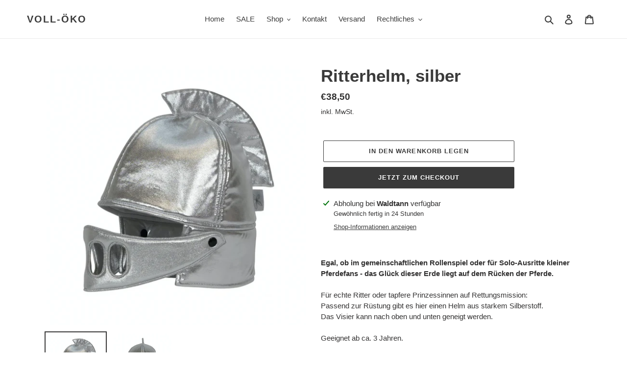

--- FILE ---
content_type: text/html; charset=utf-8
request_url: https://voll-oeko.de/products/ritterhelm-silber
body_size: 24218
content:
<!doctype html>
<html class="no-js" lang="de">
<head>
  <meta charset="utf-8">
  <meta http-equiv="X-UA-Compatible" content="IE=edge,chrome=1">
  <meta name="viewport" content="width=device-width,initial-scale=1">
  <meta name="theme-color" content="#3a3a3a">

  <link rel="preconnect" href="https://cdn.shopify.com" crossorigin>
  <link rel="preconnect" href="https://fonts.shopifycdn.com" crossorigin>
  <link rel="preconnect" href="https://monorail-edge.shopifysvc.com"><link rel="preload" href="//voll-oeko.de/cdn/shop/t/1/assets/theme.css?v=136619971045174987231626425563" as="style">
  <link rel="preload" as="font" href="" type="font/woff2" crossorigin>
  <link rel="preload" as="font" href="" type="font/woff2" crossorigin>
  <link rel="preload" as="font" href="" type="font/woff2" crossorigin>
  <link rel="preload" href="//voll-oeko.de/cdn/shop/t/1/assets/theme.js?v=16203573537316399521626425563" as="script">
  <link rel="preload" href="//voll-oeko.de/cdn/shop/t/1/assets/lazysizes.js?v=63098554868324070131626425562" as="script"><link rel="canonical" href="https://voll-oeko.de/products/ritterhelm-silber"><title>Ritterhelm, silber
&ndash; Voll-Öko</title><meta name="description" content="Egal, ob im gemeinschaftlichen Rollenspiel oder für Solo-Ausritte kleiner Pferdefans - das Glück dieser Erde liegt auf dem Rücken der Pferde. Für echte Ritter oder tapfere Prinzessinnen auf Rettungsmission:Passend zur Rüstung gibt es hier einen Helm aus starkem Silberstoff.Das Visier kann nach oben und unten geneigt we"><!-- /snippets/social-meta-tags.liquid -->


<meta property="og:site_name" content="Voll-Öko">
<meta property="og:url" content="https://voll-oeko.de/products/ritterhelm-silber">
<meta property="og:title" content="Ritterhelm, silber">
<meta property="og:type" content="product">
<meta property="og:description" content="Egal, ob im gemeinschaftlichen Rollenspiel oder für Solo-Ausritte kleiner Pferdefans - das Glück dieser Erde liegt auf dem Rücken der Pferde. Für echte Ritter oder tapfere Prinzessinnen auf Rettungsmission:Passend zur Rüstung gibt es hier einen Helm aus starkem Silberstoff.Das Visier kann nach oben und unten geneigt we"><meta property="og:image" content="http://voll-oeko.de/cdn/shop/files/35-84234.webp?v=1709301395">
  <meta property="og:image:secure_url" content="https://voll-oeko.de/cdn/shop/files/35-84234.webp?v=1709301395">
  <meta property="og:image:width" content="610">
  <meta property="og:image:height" content="610">
  <meta property="og:price:amount" content="38,50">
  <meta property="og:price:currency" content="EUR">



<meta name="twitter:card" content="summary_large_image">
<meta name="twitter:title" content="Ritterhelm, silber">
<meta name="twitter:description" content="Egal, ob im gemeinschaftlichen Rollenspiel oder für Solo-Ausritte kleiner Pferdefans - das Glück dieser Erde liegt auf dem Rücken der Pferde. Für echte Ritter oder tapfere Prinzessinnen auf Rettungsmission:Passend zur Rüstung gibt es hier einen Helm aus starkem Silberstoff.Das Visier kann nach oben und unten geneigt we">

  
<style data-shopify>
:root {
    --color-text: #3a3a3a;
    --color-text-rgb: 58, 58, 58;
    --color-body-text: #333232;
    --color-sale-text: #EA0606;
    --color-small-button-text-border: #3a3a3a;
    --color-text-field: #ffffff;
    --color-text-field-text: #000000;
    --color-text-field-text-rgb: 0, 0, 0;

    --color-btn-primary: #3a3a3a;
    --color-btn-primary-darker: #212121;
    --color-btn-primary-text: #ffffff;

    --color-blankstate: rgba(51, 50, 50, 0.35);
    --color-blankstate-border: rgba(51, 50, 50, 0.2);
    --color-blankstate-background: rgba(51, 50, 50, 0.1);

    --color-text-focus:#606060;
    --color-overlay-text-focus:#e6e6e6;
    --color-btn-primary-focus:#606060;
    --color-btn-social-focus:#d2d2d2;
    --color-small-button-text-border-focus:#606060;
    --predictive-search-focus:#f2f2f2;

    --color-body: #ffffff;
    --color-bg: #ffffff;
    --color-bg-rgb: 255, 255, 255;
    --color-bg-alt: rgba(51, 50, 50, 0.05);
    --color-bg-currency-selector: rgba(51, 50, 50, 0.2);

    --color-overlay-title-text: #ffffff;
    --color-image-overlay: #685858;
    --color-image-overlay-rgb: 104, 88, 88;--opacity-image-overlay: 0.4;--hover-overlay-opacity: 0.8;

    --color-border: #ebebeb;
    --color-border-form: #cccccc;
    --color-border-form-darker: #b3b3b3;

    --svg-select-icon: url(//voll-oeko.de/cdn/shop/t/1/assets/ico-select.svg?v=29003672709104678581626425579);
    --slick-img-url: url(//voll-oeko.de/cdn/shop/t/1/assets/ajax-loader.gif?v=41356863302472015721626425560);

    --font-weight-body--bold: 700;
    --font-weight-body--bolder: 700;

    --font-stack-header: Helvetica, Arial, sans-serif;
    --font-style-header: normal;
    --font-weight-header: 700;

    --font-stack-body: Helvetica, Arial, sans-serif;
    --font-style-body: normal;
    --font-weight-body: 400;

    --font-size-header: 26;

    --font-size-base: 15;

    --font-h1-desktop: 35;
    --font-h1-mobile: 32;
    --font-h2-desktop: 20;
    --font-h2-mobile: 18;
    --font-h3-mobile: 20;
    --font-h4-desktop: 17;
    --font-h4-mobile: 15;
    --font-h5-desktop: 15;
    --font-h5-mobile: 13;
    --font-h6-desktop: 14;
    --font-h6-mobile: 12;

    --font-mega-title-large-desktop: 65;

    --font-rich-text-large: 17;
    --font-rich-text-small: 13;

    
--color-video-bg: #f2f2f2;

    
    --global-color-image-loader-primary: rgba(58, 58, 58, 0.06);
    --global-color-image-loader-secondary: rgba(58, 58, 58, 0.12);
  }
</style>


  <style>*,::after,::before{box-sizing:border-box}body{margin:0}body,html{background-color:var(--color-body)}body,button{font-size:calc(var(--font-size-base) * 1px);font-family:var(--font-stack-body);font-style:var(--font-style-body);font-weight:var(--font-weight-body);color:var(--color-text);line-height:1.5}body,button{-webkit-font-smoothing:antialiased;-webkit-text-size-adjust:100%}.border-bottom{border-bottom:1px solid var(--color-border)}.btn--link{background-color:transparent;border:0;margin:0;color:var(--color-text);text-align:left}.text-right{text-align:right}.icon{display:inline-block;width:20px;height:20px;vertical-align:middle;fill:currentColor}.icon__fallback-text,.visually-hidden{position:absolute!important;overflow:hidden;clip:rect(0 0 0 0);height:1px;width:1px;margin:-1px;padding:0;border:0}svg.icon:not(.icon--full-color) circle,svg.icon:not(.icon--full-color) ellipse,svg.icon:not(.icon--full-color) g,svg.icon:not(.icon--full-color) line,svg.icon:not(.icon--full-color) path,svg.icon:not(.icon--full-color) polygon,svg.icon:not(.icon--full-color) polyline,svg.icon:not(.icon--full-color) rect,symbol.icon:not(.icon--full-color) circle,symbol.icon:not(.icon--full-color) ellipse,symbol.icon:not(.icon--full-color) g,symbol.icon:not(.icon--full-color) line,symbol.icon:not(.icon--full-color) path,symbol.icon:not(.icon--full-color) polygon,symbol.icon:not(.icon--full-color) polyline,symbol.icon:not(.icon--full-color) rect{fill:inherit;stroke:inherit}li{list-style:none}.list--inline{padding:0;margin:0}.list--inline>li{display:inline-block;margin-bottom:0;vertical-align:middle}a{color:var(--color-text);text-decoration:none}.h1,.h2,h1,h2{margin:0 0 17.5px;font-family:var(--font-stack-header);font-style:var(--font-style-header);font-weight:var(--font-weight-header);line-height:1.2;overflow-wrap:break-word;word-wrap:break-word}.h1 a,.h2 a,h1 a,h2 a{color:inherit;text-decoration:none;font-weight:inherit}.h1,h1{font-size:calc(((var(--font-h1-desktop))/ (var(--font-size-base))) * 1em);text-transform:none;letter-spacing:0}@media only screen and (max-width:749px){.h1,h1{font-size:calc(((var(--font-h1-mobile))/ (var(--font-size-base))) * 1em)}}.h2,h2{font-size:calc(((var(--font-h2-desktop))/ (var(--font-size-base))) * 1em);text-transform:uppercase;letter-spacing:.1em}@media only screen and (max-width:749px){.h2,h2{font-size:calc(((var(--font-h2-mobile))/ (var(--font-size-base))) * 1em)}}p{color:var(--color-body-text);margin:0 0 19.44444px}@media only screen and (max-width:749px){p{font-size:calc(((var(--font-size-base) - 1)/ (var(--font-size-base))) * 1em)}}p:last-child{margin-bottom:0}@media only screen and (max-width:749px){.small--hide{display:none!important}}.grid{list-style:none;margin:0;padding:0;margin-left:-30px}.grid::after{content:'';display:table;clear:both}@media only screen and (max-width:749px){.grid{margin-left:-22px}}.grid::after{content:'';display:table;clear:both}.grid--no-gutters{margin-left:0}.grid--no-gutters .grid__item{padding-left:0}.grid--table{display:table;table-layout:fixed;width:100%}.grid--table>.grid__item{float:none;display:table-cell;vertical-align:middle}.grid__item{float:left;padding-left:30px;width:100%}@media only screen and (max-width:749px){.grid__item{padding-left:22px}}.grid__item[class*="--push"]{position:relative}@media only screen and (min-width:750px){.medium-up--one-quarter{width:25%}.medium-up--push-one-third{width:33.33%}.medium-up--one-half{width:50%}.medium-up--push-one-third{left:33.33%;position:relative}}.site-header{position:relative;background-color:var(--color-body)}@media only screen and (max-width:749px){.site-header{border-bottom:1px solid var(--color-border)}}@media only screen and (min-width:750px){.site-header{padding:0 55px}.site-header.logo--center{padding-top:30px}}.site-header__logo{margin:15px 0}.logo-align--center .site-header__logo{text-align:center;margin:0 auto}@media only screen and (max-width:749px){.logo-align--center .site-header__logo{text-align:left;margin:15px 0}}@media only screen and (max-width:749px){.site-header__logo{padding-left:22px;text-align:left}.site-header__logo img{margin:0}}.site-header__logo-link{display:inline-block;word-break:break-word}@media only screen and (min-width:750px){.logo-align--center .site-header__logo-link{margin:0 auto}}.site-header__logo-image{display:block}@media only screen and (min-width:750px){.site-header__logo-image{margin:0 auto}}.site-header__logo-image img{width:100%}.site-header__logo-image--centered img{margin:0 auto}.site-header__logo img{display:block}.site-header__icons{position:relative;white-space:nowrap}@media only screen and (max-width:749px){.site-header__icons{width:auto;padding-right:13px}.site-header__icons .btn--link,.site-header__icons .site-header__cart{font-size:calc(((var(--font-size-base))/ (var(--font-size-base))) * 1em)}}.site-header__icons-wrapper{position:relative;display:-webkit-flex;display:-ms-flexbox;display:flex;width:100%;-ms-flex-align:center;-webkit-align-items:center;-moz-align-items:center;-ms-align-items:center;-o-align-items:center;align-items:center;-webkit-justify-content:flex-end;-ms-justify-content:flex-end;justify-content:flex-end}.site-header__account,.site-header__cart,.site-header__search{position:relative}.site-header__search.site-header__icon{display:none}@media only screen and (min-width:1400px){.site-header__search.site-header__icon{display:block}}.site-header__search-toggle{display:block}@media only screen and (min-width:750px){.site-header__account,.site-header__cart{padding:10px 11px}}.site-header__cart-title,.site-header__search-title{position:absolute!important;overflow:hidden;clip:rect(0 0 0 0);height:1px;width:1px;margin:-1px;padding:0;border:0;display:block;vertical-align:middle}.site-header__cart-title{margin-right:3px}.site-header__cart-count{display:flex;align-items:center;justify-content:center;position:absolute;right:.4rem;top:.2rem;font-weight:700;background-color:var(--color-btn-primary);color:var(--color-btn-primary-text);border-radius:50%;min-width:1em;height:1em}.site-header__cart-count span{font-family:HelveticaNeue,"Helvetica Neue",Helvetica,Arial,sans-serif;font-size:calc(11em / 16);line-height:1}@media only screen and (max-width:749px){.site-header__cart-count{top:calc(7em / 16);right:0;border-radius:50%;min-width:calc(19em / 16);height:calc(19em / 16)}}@media only screen and (max-width:749px){.site-header__cart-count span{padding:.25em calc(6em / 16);font-size:12px}}.site-header__menu{display:none}@media only screen and (max-width:749px){.site-header__icon{display:inline-block;vertical-align:middle;padding:10px 11px;margin:0}}@media only screen and (min-width:750px){.site-header__icon .icon-search{margin-right:3px}}.announcement-bar{z-index:10;position:relative;text-align:center;border-bottom:1px solid transparent;padding:2px}.announcement-bar__link{display:block}.announcement-bar__message{display:block;padding:11px 22px;font-size:calc(((16)/ (var(--font-size-base))) * 1em);font-weight:var(--font-weight-header)}@media only screen and (min-width:750px){.announcement-bar__message{padding-left:55px;padding-right:55px}}.site-nav{position:relative;padding:0;text-align:center;margin:25px 0}.site-nav a{padding:3px 10px}.site-nav__link{display:block;white-space:nowrap}.site-nav--centered .site-nav__link{padding-top:0}.site-nav__link .icon-chevron-down{width:calc(8em / 16);height:calc(8em / 16);margin-left:.5rem}.site-nav__label{border-bottom:1px solid transparent}.site-nav__link--active .site-nav__label{border-bottom-color:var(--color-text)}.site-nav__link--button{border:none;background-color:transparent;padding:3px 10px}.site-header__mobile-nav{z-index:11;position:relative;background-color:var(--color-body)}@media only screen and (max-width:749px){.site-header__mobile-nav{display:-webkit-flex;display:-ms-flexbox;display:flex;width:100%;-ms-flex-align:center;-webkit-align-items:center;-moz-align-items:center;-ms-align-items:center;-o-align-items:center;align-items:center}}.mobile-nav--open .icon-close{display:none}.main-content{opacity:0}.main-content .shopify-section{display:none}.main-content .shopify-section:first-child{display:inherit}.critical-hidden{display:none}</style>

  <script>
    window.performance.mark('debut:theme_stylesheet_loaded.start');

    function onLoadStylesheet() {
      performance.mark('debut:theme_stylesheet_loaded.end');
      performance.measure('debut:theme_stylesheet_loaded', 'debut:theme_stylesheet_loaded.start', 'debut:theme_stylesheet_loaded.end');

      var url = "//voll-oeko.de/cdn/shop/t/1/assets/theme.css?v=136619971045174987231626425563";
      var link = document.querySelector('link[href="' + url + '"]');
      link.loaded = true;
      link.dispatchEvent(new Event('load'));
    }
  </script>

  <link rel="stylesheet" href="//voll-oeko.de/cdn/shop/t/1/assets/theme.css?v=136619971045174987231626425563" type="text/css" media="print" onload="this.media='all';onLoadStylesheet()">

  <style>
    
    
    
    
    
    
  </style>

  <script>
    var theme = {
      breakpoints: {
        medium: 750,
        large: 990,
        widescreen: 1400
      },
      strings: {
        addToCart: "In den Warenkorb legen",
        soldOut: "Ausverkauft",
        unavailable: "Nicht verfügbar",
        regularPrice: "Normaler Preis",
        salePrice: "Sonderpreis",
        sale: "Angebot",
        fromLowestPrice: "von [price]",
        vendor: "Verkäufer",
        showMore: "Mehr anzeigen",
        showLess: "Weniger anzeigen",
        searchFor: "Suchen nach",
        addressError: "Kann die Adresse nicht finden",
        addressNoResults: "Keine Ergebnisse für diese Adresse",
        addressQueryLimit: "Du hast die Nutzungsgrenze der Google-API überschritten. Du solltest über ein Upgrade auf einen \u003ca href=\"https:\/\/developers.google.com\/maps\/premium\/usage-limits\"\u003ePremium-Plan\u003c\/a\u003e nachdenken.",
        authError: "Es gab ein Problem bei der Authentifizierung deineses Google Maps-Kontos.",
        newWindow: "Öffnet ein neues Fenster.",
        external: "Öffnet externe Website.",
        newWindowExternal: "Öffnet externe Website in einem neuen Fenster.",
        removeLabel: "[product] entfernen",
        update: "Warenkorb aktualisieren",
        quantity: "Menge",
        discountedTotal: "Gesamtrabatt",
        regularTotal: "Normaler Gesamtpreis",
        priceColumn: "Rabattdetails findest du in der Preisspalte.",
        quantityMinimumMessage: "Die Menge muss 1 oder mehr sein",
        cartError: "Beim Aktualisieren des Warenkorbs ist ein Fehler aufgetreten. Bitte versuche es erneut.",
        removedItemMessage: "\u003cspan class=\"cart__removed-product-details\"\u003e([quantity]) [link]\u003c\/span\u003e aus deinem Warenkorb entfernt.",
        unitPrice: "Einzelpreis",
        unitPriceSeparator: "pro",
        oneCartCount: "1 Artikel",
        otherCartCount: "[count] Produkte",
        quantityLabel: "Menge: [count]",
        products: "Produkte",
        loading: "Wird geladen",
        number_of_results: "[result_number] von [results_count]",
        number_of_results_found: "[results_count] Ergebnisse gefunden",
        one_result_found: "1 Ergebnis gefunden"
      },
      moneyFormat: "€{{amount_with_comma_separator}}",
      moneyFormatWithCurrency: "€{{amount_with_comma_separator}} EUR",
      settings: {
        predictiveSearchEnabled: true,
        predictiveSearchShowPrice: false,
        predictiveSearchShowVendor: false
      },
      stylesheet: "//voll-oeko.de/cdn/shop/t/1/assets/theme.css?v=136619971045174987231626425563"
    };document.documentElement.className = document.documentElement.className.replace('no-js', 'js');
  </script><script src="//voll-oeko.de/cdn/shop/t/1/assets/theme.js?v=16203573537316399521626425563" defer="defer"></script>
  <script src="//voll-oeko.de/cdn/shop/t/1/assets/lazysizes.js?v=63098554868324070131626425562" async="async"></script>

  <script type="text/javascript">
    if (window.MSInputMethodContext && document.documentMode) {
      var scripts = document.getElementsByTagName('script')[0];
      var polyfill = document.createElement("script");
      polyfill.defer = true;
      polyfill.src = "//voll-oeko.de/cdn/shop/t/1/assets/ie11CustomProperties.min.js?v=146208399201472936201626425562";

      scripts.parentNode.insertBefore(polyfill, scripts);
    }
  </script>

  <script>window.performance && window.performance.mark && window.performance.mark('shopify.content_for_header.start');</script><meta id="shopify-digital-wallet" name="shopify-digital-wallet" content="/58373963941/digital_wallets/dialog">
<link rel="alternate" type="application/json+oembed" href="https://voll-oeko.de/products/ritterhelm-silber.oembed">
<script async="async" src="/checkouts/internal/preloads.js?locale=de-DE"></script>
<script id="shopify-features" type="application/json">{"accessToken":"7285b94074994b6de06e88031546cb92","betas":["rich-media-storefront-analytics"],"domain":"voll-oeko.de","predictiveSearch":true,"shopId":58373963941,"locale":"de"}</script>
<script>var Shopify = Shopify || {};
Shopify.shop = "voll-oko.myshopify.com";
Shopify.locale = "de";
Shopify.currency = {"active":"EUR","rate":"1.0"};
Shopify.country = "DE";
Shopify.theme = {"name":"Debut","id":125036134565,"schema_name":"Debut","schema_version":"17.13.0","theme_store_id":796,"role":"main"};
Shopify.theme.handle = "null";
Shopify.theme.style = {"id":null,"handle":null};
Shopify.cdnHost = "voll-oeko.de/cdn";
Shopify.routes = Shopify.routes || {};
Shopify.routes.root = "/";</script>
<script type="module">!function(o){(o.Shopify=o.Shopify||{}).modules=!0}(window);</script>
<script>!function(o){function n(){var o=[];function n(){o.push(Array.prototype.slice.apply(arguments))}return n.q=o,n}var t=o.Shopify=o.Shopify||{};t.loadFeatures=n(),t.autoloadFeatures=n()}(window);</script>
<script id="shop-js-analytics" type="application/json">{"pageType":"product"}</script>
<script defer="defer" async type="module" src="//voll-oeko.de/cdn/shopifycloud/shop-js/modules/v2/client.init-shop-cart-sync_BH0MO3MH.de.esm.js"></script>
<script defer="defer" async type="module" src="//voll-oeko.de/cdn/shopifycloud/shop-js/modules/v2/chunk.common_BErAfWaM.esm.js"></script>
<script defer="defer" async type="module" src="//voll-oeko.de/cdn/shopifycloud/shop-js/modules/v2/chunk.modal_DqzNaksh.esm.js"></script>
<script type="module">
  await import("//voll-oeko.de/cdn/shopifycloud/shop-js/modules/v2/client.init-shop-cart-sync_BH0MO3MH.de.esm.js");
await import("//voll-oeko.de/cdn/shopifycloud/shop-js/modules/v2/chunk.common_BErAfWaM.esm.js");
await import("//voll-oeko.de/cdn/shopifycloud/shop-js/modules/v2/chunk.modal_DqzNaksh.esm.js");

  window.Shopify.SignInWithShop?.initShopCartSync?.({"fedCMEnabled":true,"windoidEnabled":true});

</script>
<script id="__st">var __st={"a":58373963941,"offset":3600,"reqid":"85a15c97-3887-40aa-82d7-691e8241846a-1769906115","pageurl":"voll-oeko.de\/products\/ritterhelm-silber","u":"253fabc0a578","p":"product","rtyp":"product","rid":8633198477580};</script>
<script>window.ShopifyPaypalV4VisibilityTracking = true;</script>
<script id="captcha-bootstrap">!function(){'use strict';const t='contact',e='account',n='new_comment',o=[[t,t],['blogs',n],['comments',n],[t,'customer']],c=[[e,'customer_login'],[e,'guest_login'],[e,'recover_customer_password'],[e,'create_customer']],r=t=>t.map((([t,e])=>`form[action*='/${t}']:not([data-nocaptcha='true']) input[name='form_type'][value='${e}']`)).join(','),a=t=>()=>t?[...document.querySelectorAll(t)].map((t=>t.form)):[];function s(){const t=[...o],e=r(t);return a(e)}const i='password',u='form_key',d=['recaptcha-v3-token','g-recaptcha-response','h-captcha-response',i],f=()=>{try{return window.sessionStorage}catch{return}},m='__shopify_v',_=t=>t.elements[u];function p(t,e,n=!1){try{const o=window.sessionStorage,c=JSON.parse(o.getItem(e)),{data:r}=function(t){const{data:e,action:n}=t;return t[m]||n?{data:e,action:n}:{data:t,action:n}}(c);for(const[e,n]of Object.entries(r))t.elements[e]&&(t.elements[e].value=n);n&&o.removeItem(e)}catch(o){console.error('form repopulation failed',{error:o})}}const l='form_type',E='cptcha';function T(t){t.dataset[E]=!0}const w=window,h=w.document,L='Shopify',v='ce_forms',y='captcha';let A=!1;((t,e)=>{const n=(g='f06e6c50-85a8-45c8-87d0-21a2b65856fe',I='https://cdn.shopify.com/shopifycloud/storefront-forms-hcaptcha/ce_storefront_forms_captcha_hcaptcha.v1.5.2.iife.js',D={infoText:'Durch hCaptcha geschützt',privacyText:'Datenschutz',termsText:'Allgemeine Geschäftsbedingungen'},(t,e,n)=>{const o=w[L][v],c=o.bindForm;if(c)return c(t,g,e,D).then(n);var r;o.q.push([[t,g,e,D],n]),r=I,A||(h.body.append(Object.assign(h.createElement('script'),{id:'captcha-provider',async:!0,src:r})),A=!0)});var g,I,D;w[L]=w[L]||{},w[L][v]=w[L][v]||{},w[L][v].q=[],w[L][y]=w[L][y]||{},w[L][y].protect=function(t,e){n(t,void 0,e),T(t)},Object.freeze(w[L][y]),function(t,e,n,w,h,L){const[v,y,A,g]=function(t,e,n){const i=e?o:[],u=t?c:[],d=[...i,...u],f=r(d),m=r(i),_=r(d.filter((([t,e])=>n.includes(e))));return[a(f),a(m),a(_),s()]}(w,h,L),I=t=>{const e=t.target;return e instanceof HTMLFormElement?e:e&&e.form},D=t=>v().includes(t);t.addEventListener('submit',(t=>{const e=I(t);if(!e)return;const n=D(e)&&!e.dataset.hcaptchaBound&&!e.dataset.recaptchaBound,o=_(e),c=g().includes(e)&&(!o||!o.value);(n||c)&&t.preventDefault(),c&&!n&&(function(t){try{if(!f())return;!function(t){const e=f();if(!e)return;const n=_(t);if(!n)return;const o=n.value;o&&e.removeItem(o)}(t);const e=Array.from(Array(32),(()=>Math.random().toString(36)[2])).join('');!function(t,e){_(t)||t.append(Object.assign(document.createElement('input'),{type:'hidden',name:u})),t.elements[u].value=e}(t,e),function(t,e){const n=f();if(!n)return;const o=[...t.querySelectorAll(`input[type='${i}']`)].map((({name:t})=>t)),c=[...d,...o],r={};for(const[a,s]of new FormData(t).entries())c.includes(a)||(r[a]=s);n.setItem(e,JSON.stringify({[m]:1,action:t.action,data:r}))}(t,e)}catch(e){console.error('failed to persist form',e)}}(e),e.submit())}));const S=(t,e)=>{t&&!t.dataset[E]&&(n(t,e.some((e=>e===t))),T(t))};for(const o of['focusin','change'])t.addEventListener(o,(t=>{const e=I(t);D(e)&&S(e,y())}));const B=e.get('form_key'),M=e.get(l),P=B&&M;t.addEventListener('DOMContentLoaded',(()=>{const t=y();if(P)for(const e of t)e.elements[l].value===M&&p(e,B);[...new Set([...A(),...v().filter((t=>'true'===t.dataset.shopifyCaptcha))])].forEach((e=>S(e,t)))}))}(h,new URLSearchParams(w.location.search),n,t,e,['guest_login'])})(!0,!0)}();</script>
<script integrity="sha256-4kQ18oKyAcykRKYeNunJcIwy7WH5gtpwJnB7kiuLZ1E=" data-source-attribution="shopify.loadfeatures" defer="defer" src="//voll-oeko.de/cdn/shopifycloud/storefront/assets/storefront/load_feature-a0a9edcb.js" crossorigin="anonymous"></script>
<script data-source-attribution="shopify.dynamic_checkout.dynamic.init">var Shopify=Shopify||{};Shopify.PaymentButton=Shopify.PaymentButton||{isStorefrontPortableWallets:!0,init:function(){window.Shopify.PaymentButton.init=function(){};var t=document.createElement("script");t.src="https://voll-oeko.de/cdn/shopifycloud/portable-wallets/latest/portable-wallets.de.js",t.type="module",document.head.appendChild(t)}};
</script>
<script data-source-attribution="shopify.dynamic_checkout.buyer_consent">
  function portableWalletsHideBuyerConsent(e){var t=document.getElementById("shopify-buyer-consent"),n=document.getElementById("shopify-subscription-policy-button");t&&n&&(t.classList.add("hidden"),t.setAttribute("aria-hidden","true"),n.removeEventListener("click",e))}function portableWalletsShowBuyerConsent(e){var t=document.getElementById("shopify-buyer-consent"),n=document.getElementById("shopify-subscription-policy-button");t&&n&&(t.classList.remove("hidden"),t.removeAttribute("aria-hidden"),n.addEventListener("click",e))}window.Shopify?.PaymentButton&&(window.Shopify.PaymentButton.hideBuyerConsent=portableWalletsHideBuyerConsent,window.Shopify.PaymentButton.showBuyerConsent=portableWalletsShowBuyerConsent);
</script>
<script>
  function portableWalletsCleanup(e){e&&e.src&&console.error("Failed to load portable wallets script "+e.src);var t=document.querySelectorAll("shopify-accelerated-checkout .shopify-payment-button__skeleton, shopify-accelerated-checkout-cart .wallet-cart-button__skeleton"),e=document.getElementById("shopify-buyer-consent");for(let e=0;e<t.length;e++)t[e].remove();e&&e.remove()}function portableWalletsNotLoadedAsModule(e){e instanceof ErrorEvent&&"string"==typeof e.message&&e.message.includes("import.meta")&&"string"==typeof e.filename&&e.filename.includes("portable-wallets")&&(window.removeEventListener("error",portableWalletsNotLoadedAsModule),window.Shopify.PaymentButton.failedToLoad=e,"loading"===document.readyState?document.addEventListener("DOMContentLoaded",window.Shopify.PaymentButton.init):window.Shopify.PaymentButton.init())}window.addEventListener("error",portableWalletsNotLoadedAsModule);
</script>

<script type="module" src="https://voll-oeko.de/cdn/shopifycloud/portable-wallets/latest/portable-wallets.de.js" onError="portableWalletsCleanup(this)" crossorigin="anonymous"></script>
<script nomodule>
  document.addEventListener("DOMContentLoaded", portableWalletsCleanup);
</script>

<link id="shopify-accelerated-checkout-styles" rel="stylesheet" media="screen" href="https://voll-oeko.de/cdn/shopifycloud/portable-wallets/latest/accelerated-checkout-backwards-compat.css" crossorigin="anonymous">
<style id="shopify-accelerated-checkout-cart">
        #shopify-buyer-consent {
  margin-top: 1em;
  display: inline-block;
  width: 100%;
}

#shopify-buyer-consent.hidden {
  display: none;
}

#shopify-subscription-policy-button {
  background: none;
  border: none;
  padding: 0;
  text-decoration: underline;
  font-size: inherit;
  cursor: pointer;
}

#shopify-subscription-policy-button::before {
  box-shadow: none;
}

      </style>

<script>window.performance && window.performance.mark && window.performance.mark('shopify.content_for_header.end');</script>
<link href="https://monorail-edge.shopifysvc.com" rel="dns-prefetch">
<script>(function(){if ("sendBeacon" in navigator && "performance" in window) {try {var session_token_from_headers = performance.getEntriesByType('navigation')[0].serverTiming.find(x => x.name == '_s').description;} catch {var session_token_from_headers = undefined;}var session_cookie_matches = document.cookie.match(/_shopify_s=([^;]*)/);var session_token_from_cookie = session_cookie_matches && session_cookie_matches.length === 2 ? session_cookie_matches[1] : "";var session_token = session_token_from_headers || session_token_from_cookie || "";function handle_abandonment_event(e) {var entries = performance.getEntries().filter(function(entry) {return /monorail-edge.shopifysvc.com/.test(entry.name);});if (!window.abandonment_tracked && entries.length === 0) {window.abandonment_tracked = true;var currentMs = Date.now();var navigation_start = performance.timing.navigationStart;var payload = {shop_id: 58373963941,url: window.location.href,navigation_start,duration: currentMs - navigation_start,session_token,page_type: "product"};window.navigator.sendBeacon("https://monorail-edge.shopifysvc.com/v1/produce", JSON.stringify({schema_id: "online_store_buyer_site_abandonment/1.1",payload: payload,metadata: {event_created_at_ms: currentMs,event_sent_at_ms: currentMs}}));}}window.addEventListener('pagehide', handle_abandonment_event);}}());</script>
<script id="web-pixels-manager-setup">(function e(e,d,r,n,o){if(void 0===o&&(o={}),!Boolean(null===(a=null===(i=window.Shopify)||void 0===i?void 0:i.analytics)||void 0===a?void 0:a.replayQueue)){var i,a;window.Shopify=window.Shopify||{};var t=window.Shopify;t.analytics=t.analytics||{};var s=t.analytics;s.replayQueue=[],s.publish=function(e,d,r){return s.replayQueue.push([e,d,r]),!0};try{self.performance.mark("wpm:start")}catch(e){}var l=function(){var e={modern:/Edge?\/(1{2}[4-9]|1[2-9]\d|[2-9]\d{2}|\d{4,})\.\d+(\.\d+|)|Firefox\/(1{2}[4-9]|1[2-9]\d|[2-9]\d{2}|\d{4,})\.\d+(\.\d+|)|Chrom(ium|e)\/(9{2}|\d{3,})\.\d+(\.\d+|)|(Maci|X1{2}).+ Version\/(15\.\d+|(1[6-9]|[2-9]\d|\d{3,})\.\d+)([,.]\d+|)( \(\w+\)|)( Mobile\/\w+|) Safari\/|Chrome.+OPR\/(9{2}|\d{3,})\.\d+\.\d+|(CPU[ +]OS|iPhone[ +]OS|CPU[ +]iPhone|CPU IPhone OS|CPU iPad OS)[ +]+(15[._]\d+|(1[6-9]|[2-9]\d|\d{3,})[._]\d+)([._]\d+|)|Android:?[ /-](13[3-9]|1[4-9]\d|[2-9]\d{2}|\d{4,})(\.\d+|)(\.\d+|)|Android.+Firefox\/(13[5-9]|1[4-9]\d|[2-9]\d{2}|\d{4,})\.\d+(\.\d+|)|Android.+Chrom(ium|e)\/(13[3-9]|1[4-9]\d|[2-9]\d{2}|\d{4,})\.\d+(\.\d+|)|SamsungBrowser\/([2-9]\d|\d{3,})\.\d+/,legacy:/Edge?\/(1[6-9]|[2-9]\d|\d{3,})\.\d+(\.\d+|)|Firefox\/(5[4-9]|[6-9]\d|\d{3,})\.\d+(\.\d+|)|Chrom(ium|e)\/(5[1-9]|[6-9]\d|\d{3,})\.\d+(\.\d+|)([\d.]+$|.*Safari\/(?![\d.]+ Edge\/[\d.]+$))|(Maci|X1{2}).+ Version\/(10\.\d+|(1[1-9]|[2-9]\d|\d{3,})\.\d+)([,.]\d+|)( \(\w+\)|)( Mobile\/\w+|) Safari\/|Chrome.+OPR\/(3[89]|[4-9]\d|\d{3,})\.\d+\.\d+|(CPU[ +]OS|iPhone[ +]OS|CPU[ +]iPhone|CPU IPhone OS|CPU iPad OS)[ +]+(10[._]\d+|(1[1-9]|[2-9]\d|\d{3,})[._]\d+)([._]\d+|)|Android:?[ /-](13[3-9]|1[4-9]\d|[2-9]\d{2}|\d{4,})(\.\d+|)(\.\d+|)|Mobile Safari.+OPR\/([89]\d|\d{3,})\.\d+\.\d+|Android.+Firefox\/(13[5-9]|1[4-9]\d|[2-9]\d{2}|\d{4,})\.\d+(\.\d+|)|Android.+Chrom(ium|e)\/(13[3-9]|1[4-9]\d|[2-9]\d{2}|\d{4,})\.\d+(\.\d+|)|Android.+(UC? ?Browser|UCWEB|U3)[ /]?(15\.([5-9]|\d{2,})|(1[6-9]|[2-9]\d|\d{3,})\.\d+)\.\d+|SamsungBrowser\/(5\.\d+|([6-9]|\d{2,})\.\d+)|Android.+MQ{2}Browser\/(14(\.(9|\d{2,})|)|(1[5-9]|[2-9]\d|\d{3,})(\.\d+|))(\.\d+|)|K[Aa][Ii]OS\/(3\.\d+|([4-9]|\d{2,})\.\d+)(\.\d+|)/},d=e.modern,r=e.legacy,n=navigator.userAgent;return n.match(d)?"modern":n.match(r)?"legacy":"unknown"}(),u="modern"===l?"modern":"legacy",c=(null!=n?n:{modern:"",legacy:""})[u],f=function(e){return[e.baseUrl,"/wpm","/b",e.hashVersion,"modern"===e.buildTarget?"m":"l",".js"].join("")}({baseUrl:d,hashVersion:r,buildTarget:u}),m=function(e){var d=e.version,r=e.bundleTarget,n=e.surface,o=e.pageUrl,i=e.monorailEndpoint;return{emit:function(e){var a=e.status,t=e.errorMsg,s=(new Date).getTime(),l=JSON.stringify({metadata:{event_sent_at_ms:s},events:[{schema_id:"web_pixels_manager_load/3.1",payload:{version:d,bundle_target:r,page_url:o,status:a,surface:n,error_msg:t},metadata:{event_created_at_ms:s}}]});if(!i)return console&&console.warn&&console.warn("[Web Pixels Manager] No Monorail endpoint provided, skipping logging."),!1;try{return self.navigator.sendBeacon.bind(self.navigator)(i,l)}catch(e){}var u=new XMLHttpRequest;try{return u.open("POST",i,!0),u.setRequestHeader("Content-Type","text/plain"),u.send(l),!0}catch(e){return console&&console.warn&&console.warn("[Web Pixels Manager] Got an unhandled error while logging to Monorail."),!1}}}}({version:r,bundleTarget:l,surface:e.surface,pageUrl:self.location.href,monorailEndpoint:e.monorailEndpoint});try{o.browserTarget=l,function(e){var d=e.src,r=e.async,n=void 0===r||r,o=e.onload,i=e.onerror,a=e.sri,t=e.scriptDataAttributes,s=void 0===t?{}:t,l=document.createElement("script"),u=document.querySelector("head"),c=document.querySelector("body");if(l.async=n,l.src=d,a&&(l.integrity=a,l.crossOrigin="anonymous"),s)for(var f in s)if(Object.prototype.hasOwnProperty.call(s,f))try{l.dataset[f]=s[f]}catch(e){}if(o&&l.addEventListener("load",o),i&&l.addEventListener("error",i),u)u.appendChild(l);else{if(!c)throw new Error("Did not find a head or body element to append the script");c.appendChild(l)}}({src:f,async:!0,onload:function(){if(!function(){var e,d;return Boolean(null===(d=null===(e=window.Shopify)||void 0===e?void 0:e.analytics)||void 0===d?void 0:d.initialized)}()){var d=window.webPixelsManager.init(e)||void 0;if(d){var r=window.Shopify.analytics;r.replayQueue.forEach((function(e){var r=e[0],n=e[1],o=e[2];d.publishCustomEvent(r,n,o)})),r.replayQueue=[],r.publish=d.publishCustomEvent,r.visitor=d.visitor,r.initialized=!0}}},onerror:function(){return m.emit({status:"failed",errorMsg:"".concat(f," has failed to load")})},sri:function(e){var d=/^sha384-[A-Za-z0-9+/=]+$/;return"string"==typeof e&&d.test(e)}(c)?c:"",scriptDataAttributes:o}),m.emit({status:"loading"})}catch(e){m.emit({status:"failed",errorMsg:(null==e?void 0:e.message)||"Unknown error"})}}})({shopId: 58373963941,storefrontBaseUrl: "https://voll-oeko.de",extensionsBaseUrl: "https://extensions.shopifycdn.com/cdn/shopifycloud/web-pixels-manager",monorailEndpoint: "https://monorail-edge.shopifysvc.com/unstable/produce_batch",surface: "storefront-renderer",enabledBetaFlags: ["2dca8a86"],webPixelsConfigList: [{"id":"shopify-app-pixel","configuration":"{}","eventPayloadVersion":"v1","runtimeContext":"STRICT","scriptVersion":"0450","apiClientId":"shopify-pixel","type":"APP","privacyPurposes":["ANALYTICS","MARKETING"]},{"id":"shopify-custom-pixel","eventPayloadVersion":"v1","runtimeContext":"LAX","scriptVersion":"0450","apiClientId":"shopify-pixel","type":"CUSTOM","privacyPurposes":["ANALYTICS","MARKETING"]}],isMerchantRequest: false,initData: {"shop":{"name":"Voll-Öko","paymentSettings":{"currencyCode":"EUR"},"myshopifyDomain":"voll-oko.myshopify.com","countryCode":"DE","storefrontUrl":"https:\/\/voll-oeko.de"},"customer":null,"cart":null,"checkout":null,"productVariants":[{"price":{"amount":38.5,"currencyCode":"EUR"},"product":{"title":"Ritterhelm, silber","vendor":"Voll-Öko","id":"8633198477580","untranslatedTitle":"Ritterhelm, silber","url":"\/products\/ritterhelm-silber","type":"Spielzeug"},"id":"45184300089612","image":{"src":"\/\/voll-oeko.de\/cdn\/shop\/files\/35-84234.webp?v=1709301395"},"sku":null,"title":"Default Title","untranslatedTitle":"Default Title"}],"purchasingCompany":null},},"https://voll-oeko.de/cdn","1d2a099fw23dfb22ep557258f5m7a2edbae",{"modern":"","legacy":""},{"shopId":"58373963941","storefrontBaseUrl":"https:\/\/voll-oeko.de","extensionBaseUrl":"https:\/\/extensions.shopifycdn.com\/cdn\/shopifycloud\/web-pixels-manager","surface":"storefront-renderer","enabledBetaFlags":"[\"2dca8a86\"]","isMerchantRequest":"false","hashVersion":"1d2a099fw23dfb22ep557258f5m7a2edbae","publish":"custom","events":"[[\"page_viewed\",{}],[\"product_viewed\",{\"productVariant\":{\"price\":{\"amount\":38.5,\"currencyCode\":\"EUR\"},\"product\":{\"title\":\"Ritterhelm, silber\",\"vendor\":\"Voll-Öko\",\"id\":\"8633198477580\",\"untranslatedTitle\":\"Ritterhelm, silber\",\"url\":\"\/products\/ritterhelm-silber\",\"type\":\"Spielzeug\"},\"id\":\"45184300089612\",\"image\":{\"src\":\"\/\/voll-oeko.de\/cdn\/shop\/files\/35-84234.webp?v=1709301395\"},\"sku\":null,\"title\":\"Default Title\",\"untranslatedTitle\":\"Default Title\"}}]]"});</script><script>
  window.ShopifyAnalytics = window.ShopifyAnalytics || {};
  window.ShopifyAnalytics.meta = window.ShopifyAnalytics.meta || {};
  window.ShopifyAnalytics.meta.currency = 'EUR';
  var meta = {"product":{"id":8633198477580,"gid":"gid:\/\/shopify\/Product\/8633198477580","vendor":"Voll-Öko","type":"Spielzeug","handle":"ritterhelm-silber","variants":[{"id":45184300089612,"price":3850,"name":"Ritterhelm, silber","public_title":null,"sku":null}],"remote":false},"page":{"pageType":"product","resourceType":"product","resourceId":8633198477580,"requestId":"85a15c97-3887-40aa-82d7-691e8241846a-1769906115"}};
  for (var attr in meta) {
    window.ShopifyAnalytics.meta[attr] = meta[attr];
  }
</script>
<script class="analytics">
  (function () {
    var customDocumentWrite = function(content) {
      var jquery = null;

      if (window.jQuery) {
        jquery = window.jQuery;
      } else if (window.Checkout && window.Checkout.$) {
        jquery = window.Checkout.$;
      }

      if (jquery) {
        jquery('body').append(content);
      }
    };

    var hasLoggedConversion = function(token) {
      if (token) {
        return document.cookie.indexOf('loggedConversion=' + token) !== -1;
      }
      return false;
    }

    var setCookieIfConversion = function(token) {
      if (token) {
        var twoMonthsFromNow = new Date(Date.now());
        twoMonthsFromNow.setMonth(twoMonthsFromNow.getMonth() + 2);

        document.cookie = 'loggedConversion=' + token + '; expires=' + twoMonthsFromNow;
      }
    }

    var trekkie = window.ShopifyAnalytics.lib = window.trekkie = window.trekkie || [];
    if (trekkie.integrations) {
      return;
    }
    trekkie.methods = [
      'identify',
      'page',
      'ready',
      'track',
      'trackForm',
      'trackLink'
    ];
    trekkie.factory = function(method) {
      return function() {
        var args = Array.prototype.slice.call(arguments);
        args.unshift(method);
        trekkie.push(args);
        return trekkie;
      };
    };
    for (var i = 0; i < trekkie.methods.length; i++) {
      var key = trekkie.methods[i];
      trekkie[key] = trekkie.factory(key);
    }
    trekkie.load = function(config) {
      trekkie.config = config || {};
      trekkie.config.initialDocumentCookie = document.cookie;
      var first = document.getElementsByTagName('script')[0];
      var script = document.createElement('script');
      script.type = 'text/javascript';
      script.onerror = function(e) {
        var scriptFallback = document.createElement('script');
        scriptFallback.type = 'text/javascript';
        scriptFallback.onerror = function(error) {
                var Monorail = {
      produce: function produce(monorailDomain, schemaId, payload) {
        var currentMs = new Date().getTime();
        var event = {
          schema_id: schemaId,
          payload: payload,
          metadata: {
            event_created_at_ms: currentMs,
            event_sent_at_ms: currentMs
          }
        };
        return Monorail.sendRequest("https://" + monorailDomain + "/v1/produce", JSON.stringify(event));
      },
      sendRequest: function sendRequest(endpointUrl, payload) {
        // Try the sendBeacon API
        if (window && window.navigator && typeof window.navigator.sendBeacon === 'function' && typeof window.Blob === 'function' && !Monorail.isIos12()) {
          var blobData = new window.Blob([payload], {
            type: 'text/plain'
          });

          if (window.navigator.sendBeacon(endpointUrl, blobData)) {
            return true;
          } // sendBeacon was not successful

        } // XHR beacon

        var xhr = new XMLHttpRequest();

        try {
          xhr.open('POST', endpointUrl);
          xhr.setRequestHeader('Content-Type', 'text/plain');
          xhr.send(payload);
        } catch (e) {
          console.log(e);
        }

        return false;
      },
      isIos12: function isIos12() {
        return window.navigator.userAgent.lastIndexOf('iPhone; CPU iPhone OS 12_') !== -1 || window.navigator.userAgent.lastIndexOf('iPad; CPU OS 12_') !== -1;
      }
    };
    Monorail.produce('monorail-edge.shopifysvc.com',
      'trekkie_storefront_load_errors/1.1',
      {shop_id: 58373963941,
      theme_id: 125036134565,
      app_name: "storefront",
      context_url: window.location.href,
      source_url: "//voll-oeko.de/cdn/s/trekkie.storefront.c59ea00e0474b293ae6629561379568a2d7c4bba.min.js"});

        };
        scriptFallback.async = true;
        scriptFallback.src = '//voll-oeko.de/cdn/s/trekkie.storefront.c59ea00e0474b293ae6629561379568a2d7c4bba.min.js';
        first.parentNode.insertBefore(scriptFallback, first);
      };
      script.async = true;
      script.src = '//voll-oeko.de/cdn/s/trekkie.storefront.c59ea00e0474b293ae6629561379568a2d7c4bba.min.js';
      first.parentNode.insertBefore(script, first);
    };
    trekkie.load(
      {"Trekkie":{"appName":"storefront","development":false,"defaultAttributes":{"shopId":58373963941,"isMerchantRequest":null,"themeId":125036134565,"themeCityHash":"17722092820348704573","contentLanguage":"de","currency":"EUR","eventMetadataId":"e3456a13-d3c4-4e5d-8f09-0237bffbeae1"},"isServerSideCookieWritingEnabled":true,"monorailRegion":"shop_domain","enabledBetaFlags":["65f19447","b5387b81"]},"Session Attribution":{},"S2S":{"facebookCapiEnabled":false,"source":"trekkie-storefront-renderer","apiClientId":580111}}
    );

    var loaded = false;
    trekkie.ready(function() {
      if (loaded) return;
      loaded = true;

      window.ShopifyAnalytics.lib = window.trekkie;

      var originalDocumentWrite = document.write;
      document.write = customDocumentWrite;
      try { window.ShopifyAnalytics.merchantGoogleAnalytics.call(this); } catch(error) {};
      document.write = originalDocumentWrite;

      window.ShopifyAnalytics.lib.page(null,{"pageType":"product","resourceType":"product","resourceId":8633198477580,"requestId":"85a15c97-3887-40aa-82d7-691e8241846a-1769906115","shopifyEmitted":true});

      var match = window.location.pathname.match(/checkouts\/(.+)\/(thank_you|post_purchase)/)
      var token = match? match[1]: undefined;
      if (!hasLoggedConversion(token)) {
        setCookieIfConversion(token);
        window.ShopifyAnalytics.lib.track("Viewed Product",{"currency":"EUR","variantId":45184300089612,"productId":8633198477580,"productGid":"gid:\/\/shopify\/Product\/8633198477580","name":"Ritterhelm, silber","price":"38.50","sku":null,"brand":"Voll-Öko","variant":null,"category":"Spielzeug","nonInteraction":true,"remote":false},undefined,undefined,{"shopifyEmitted":true});
      window.ShopifyAnalytics.lib.track("monorail:\/\/trekkie_storefront_viewed_product\/1.1",{"currency":"EUR","variantId":45184300089612,"productId":8633198477580,"productGid":"gid:\/\/shopify\/Product\/8633198477580","name":"Ritterhelm, silber","price":"38.50","sku":null,"brand":"Voll-Öko","variant":null,"category":"Spielzeug","nonInteraction":true,"remote":false,"referer":"https:\/\/voll-oeko.de\/products\/ritterhelm-silber"});
      }
    });


        var eventsListenerScript = document.createElement('script');
        eventsListenerScript.async = true;
        eventsListenerScript.src = "//voll-oeko.de/cdn/shopifycloud/storefront/assets/shop_events_listener-3da45d37.js";
        document.getElementsByTagName('head')[0].appendChild(eventsListenerScript);

})();</script>
<script
  defer
  src="https://voll-oeko.de/cdn/shopifycloud/perf-kit/shopify-perf-kit-3.1.0.min.js"
  data-application="storefront-renderer"
  data-shop-id="58373963941"
  data-render-region="gcp-us-east1"
  data-page-type="product"
  data-theme-instance-id="125036134565"
  data-theme-name="Debut"
  data-theme-version="17.13.0"
  data-monorail-region="shop_domain"
  data-resource-timing-sampling-rate="10"
  data-shs="true"
  data-shs-beacon="true"
  data-shs-export-with-fetch="true"
  data-shs-logs-sample-rate="1"
  data-shs-beacon-endpoint="https://voll-oeko.de/api/collect"
></script>
</head>

<body class="template-product">

  <a class="in-page-link visually-hidden skip-link" href="#MainContent">Direkt zum Inhalt</a><style data-shopify>

  .cart-popup {
    box-shadow: 1px 1px 10px 2px rgba(235, 235, 235, 0.5);
  }</style><div class="cart-popup-wrapper cart-popup-wrapper--hidden critical-hidden" role="dialog" aria-modal="true" aria-labelledby="CartPopupHeading" data-cart-popup-wrapper>
  <div class="cart-popup" data-cart-popup tabindex="-1">
    <div class="cart-popup__header">
      <h2 id="CartPopupHeading" class="cart-popup__heading">Zum Warenkorb hinzugefügt</h2>
      <button class="cart-popup__close" aria-label="Schließen" data-cart-popup-close><svg aria-hidden="true" focusable="false" role="presentation" class="icon icon-close" viewBox="0 0 40 40"><path d="M23.868 20.015L39.117 4.78c1.11-1.108 1.11-2.77 0-3.877-1.109-1.108-2.773-1.108-3.882 0L19.986 16.137 4.737.904C3.628-.204 1.965-.204.856.904c-1.11 1.108-1.11 2.77 0 3.877l15.249 15.234L.855 35.248c-1.108 1.108-1.108 2.77 0 3.877.555.554 1.248.831 1.942.831s1.386-.277 1.94-.83l15.25-15.234 15.248 15.233c.555.554 1.248.831 1.941.831s1.387-.277 1.941-.83c1.11-1.109 1.11-2.77 0-3.878L23.868 20.015z" class="layer"/></svg></button>
    </div>
    <div class="cart-popup-item">
      <div class="cart-popup-item__image-wrapper hide" data-cart-popup-image-wrapper data-image-loading-animation></div>
      <div class="cart-popup-item__description">
        <div>
          <h3 class="cart-popup-item__title" data-cart-popup-title></h3>
          <ul class="product-details" aria-label="Produktdetails" data-cart-popup-product-details></ul>
        </div>
        <div class="cart-popup-item__quantity">
          <span class="visually-hidden" data-cart-popup-quantity-label></span>
          <span aria-hidden="true">Menge:</span>
          <span aria-hidden="true" data-cart-popup-quantity></span>
        </div>
      </div>
    </div>

    <a href="/cart" class="cart-popup__cta-link btn btn--secondary-accent">
      Warenkorb einsehen (<span data-cart-popup-cart-quantity></span>)
    </a>

    <div class="cart-popup__dismiss">
      <button class="cart-popup__dismiss-button text-link text-link--accent" data-cart-popup-dismiss>
        Weiter einkaufen
      </button>
    </div>
  </div>
</div>

<div id="shopify-section-header" class="shopify-section">

<div id="SearchDrawer" class="search-bar drawer drawer--top critical-hidden" role="dialog" aria-modal="true" aria-label="Suchen" data-predictive-search-drawer>
  <div class="search-bar__interior">
    <div class="search-form__container" data-search-form-container>
      <form class="search-form search-bar__form" action="/search" method="get" role="search">
        <div class="search-form__input-wrapper">
          <input
            type="text"
            name="q"
            placeholder="Suchen"
            role="combobox"
            aria-autocomplete="list"
            aria-owns="predictive-search-results"
            aria-expanded="false"
            aria-label="Suchen"
            aria-haspopup="listbox"
            class="search-form__input search-bar__input"
            data-predictive-search-drawer-input
            data-base-url="/search"
          />
          <input type="hidden" name="options[prefix]" value="last" aria-hidden="true" />
          <div class="predictive-search-wrapper predictive-search-wrapper--drawer" data-predictive-search-mount="drawer"></div>
        </div>

        <button class="search-bar__submit search-form__submit"
          type="submit"
          data-search-form-submit>
          <svg aria-hidden="true" focusable="false" role="presentation" class="icon icon-search" viewBox="0 0 37 40"><path d="M35.6 36l-9.8-9.8c4.1-5.4 3.6-13.2-1.3-18.1-5.4-5.4-14.2-5.4-19.7 0-5.4 5.4-5.4 14.2 0 19.7 2.6 2.6 6.1 4.1 9.8 4.1 3 0 5.9-1 8.3-2.8l9.8 9.8c.4.4.9.6 1.4.6s1-.2 1.4-.6c.9-.9.9-2.1.1-2.9zm-20.9-8.2c-2.6 0-5.1-1-7-2.9-3.9-3.9-3.9-10.1 0-14C9.6 9 12.2 8 14.7 8s5.1 1 7 2.9c3.9 3.9 3.9 10.1 0 14-1.9 1.9-4.4 2.9-7 2.9z"/></svg>
          <span class="icon__fallback-text">Suchen</span>
        </button>
      </form>

      <div class="search-bar__actions">
        <button type="button" class="btn--link search-bar__close js-drawer-close">
          <svg aria-hidden="true" focusable="false" role="presentation" class="icon icon-close" viewBox="0 0 40 40"><path d="M23.868 20.015L39.117 4.78c1.11-1.108 1.11-2.77 0-3.877-1.109-1.108-2.773-1.108-3.882 0L19.986 16.137 4.737.904C3.628-.204 1.965-.204.856.904c-1.11 1.108-1.11 2.77 0 3.877l15.249 15.234L.855 35.248c-1.108 1.108-1.108 2.77 0 3.877.555.554 1.248.831 1.942.831s1.386-.277 1.94-.83l15.25-15.234 15.248 15.233c.555.554 1.248.831 1.941.831s1.387-.277 1.941-.83c1.11-1.109 1.11-2.77 0-3.878L23.868 20.015z" class="layer"/></svg>
          <span class="icon__fallback-text">Schließen (esc)</span>
        </button>
      </div>
    </div>
  </div>
</div>


<div data-section-id="header" data-section-type="header-section" data-header-section>
  

  <header class="site-header border-bottom logo--left" role="banner">
    <div class="grid grid--no-gutters grid--table site-header__mobile-nav">
      

      <div class="grid__item medium-up--one-quarter logo-align--left">
        
        
          <div class="h2 site-header__logo">
        
          
            <a class="site-header__logo-link" href="/">Voll-Öko</a>
          
        
          </div>
        
      </div>

      
        <nav class="grid__item medium-up--one-half small--hide" id="AccessibleNav" role="navigation">
          
<ul class="site-nav list--inline" id="SiteNav">
  



    
      <li >
        <a href="/"
          class="site-nav__link site-nav__link--main"
          
        >
          <span class="site-nav__label">Home</span>
        </a>
      </li>
    
  



    
      <li >
        <a href="/collections/sale/sale"
          class="site-nav__link site-nav__link--main"
          
        >
          <span class="site-nav__label">SALE</span>
        </a>
      </li>
    
  



    
      <li class="site-nav--has-dropdown site-nav--has-centered-dropdown" data-has-dropdowns>
        <button class="site-nav__link site-nav__link--main site-nav__link--button" type="button" aria-expanded="false" aria-controls="SiteNavLabel-shop">
          <span class="site-nav__label">Shop</span><svg aria-hidden="true" focusable="false" role="presentation" class="icon icon-chevron-down" viewBox="0 0 9 9"><path d="M8.542 2.558a.625.625 0 0 1 0 .884l-3.6 3.6a.626.626 0 0 1-.884 0l-3.6-3.6a.625.625 0 1 1 .884-.884L4.5 5.716l3.158-3.158a.625.625 0 0 1 .884 0z" fill="#fff"/></svg>
        </button>

        <div class="site-nav__dropdown site-nav__dropdown--centered critical-hidden" id="SiteNavLabel-shop">
          
            <div class="site-nav__childlist">
              <ul class="site-nav__childlist-grid">
                
                  
                    <li class="site-nav__childlist-item">
                      <a href="/collections/frontpage"
                        class="site-nav__link site-nav__child-link site-nav__child-link--parent"
                        
                      >
                        <span class="site-nav__label">Spielzeug</span>
                      </a>

                      
                        <ul>
                        
                          <li>
                            <a href="/collections/stapelsteine"
                            class="site-nav__link site-nav__child-link"
                            
                          >
                              <span class="site-nav__label">Bewegung</span>
                            </a>
                          </li>
                        
                          <li>
                            <a href="/collections/kinderzimmer"
                            class="site-nav__link site-nav__child-link"
                            
                          >
                              <span class="site-nav__label">Kinderzimmer </span>
                            </a>
                          </li>
                        
                          <li>
                            <a href="/collections/holzspielzeug"
                            class="site-nav__link site-nav__child-link"
                            
                          >
                              <span class="site-nav__label">Holzspielzeug</span>
                            </a>
                          </li>
                        
                          <li>
                            <a href="/collections/kuscheltiere"
                            class="site-nav__link site-nav__child-link"
                            
                          >
                              <span class="site-nav__label">Kuscheltiere</span>
                            </a>
                          </li>
                        
                          <li>
                            <a href="/collections/puppen-1"
                            class="site-nav__link site-nav__child-link"
                            
                          >
                              <span class="site-nav__label">Puppen</span>
                            </a>
                          </li>
                        
                          <li>
                            <a href="/collections/puppen"
                            class="site-nav__link site-nav__child-link"
                            
                          >
                              <span class="site-nav__label">Spieluhren</span>
                            </a>
                          </li>
                        
                        </ul>
                      

                    </li>
                  
                    <li class="site-nav__childlist-item">
                      <a href="/collections/hygiene"
                        class="site-nav__link site-nav__child-link site-nav__child-link--parent"
                        
                      >
                        <span class="site-nav__label">Hygiene</span>
                      </a>

                      

                    </li>
                  
                    <li class="site-nav__childlist-item">
                      <a href="/collections/schuhe"
                        class="site-nav__link site-nav__child-link site-nav__child-link--parent"
                        
                      >
                        <span class="site-nav__label">Schuhe</span>
                      </a>

                      
                        <ul>
                        
                          <li>
                            <a href="/collections/leguano"
                            class="site-nav__link site-nav__child-link"
                            
                          >
                              <span class="site-nav__label">Leguano</span>
                            </a>
                          </li>
                        
                          <li>
                            <a href="/collections/bergstein"
                            class="site-nav__link site-nav__child-link"
                            
                          >
                              <span class="site-nav__label">Bergstein </span>
                            </a>
                          </li>
                        
                        </ul>
                      

                    </li>
                  
                    <li class="site-nav__childlist-item">
                      <a href="/collections/yoga"
                        class="site-nav__link site-nav__child-link site-nav__child-link--parent"
                        
                      >
                        <span class="site-nav__label">Yoga</span>
                      </a>

                      
                        <ul>
                        
                          <li>
                            <a href="/collections/yoga-bekleidung"
                            class="site-nav__link site-nav__child-link"
                            
                          >
                              <span class="site-nav__label">Yoga-Bekleidung</span>
                            </a>
                          </li>
                        
                          <li>
                            <a href="/collections/yoga-zubehor"
                            class="site-nav__link site-nav__child-link"
                            
                          >
                              <span class="site-nav__label">Yoga-Zubehör</span>
                            </a>
                          </li>
                        
                        </ul>
                      

                    </li>
                  
                    <li class="site-nav__childlist-item">
                      <a href="/collections/einrichtung"
                        class="site-nav__link site-nav__child-link site-nav__child-link--parent"
                        
                      >
                        <span class="site-nav__label">Einrichtung</span>
                      </a>

                      

                    </li>
                  
                    <li class="site-nav__childlist-item">
                      <a href="/collections/tragen-tragetucher"
                        class="site-nav__link site-nav__child-link site-nav__child-link--parent"
                        
                      >
                        <span class="site-nav__label">Tragen/Tragetücher</span>
                      </a>

                      

                    </li>
                  
                    <li class="site-nav__childlist-item">
                      <a href="/collections/bekleidung"
                        class="site-nav__link site-nav__child-link site-nav__child-link--parent"
                        
                      >
                        <span class="site-nav__label">Bekleidung</span>
                      </a>

                      
                        <ul>
                        
                          <li>
                            <a href="/collections/kleidung-kids"
                            class="site-nav__link site-nav__child-link"
                            
                          >
                              <span class="site-nav__label">Kleidung Kinder</span>
                            </a>
                          </li>
                        
                          <li>
                            <a href="/collections/kleidung-erwachsene"
                            class="site-nav__link site-nav__child-link"
                            
                          >
                              <span class="site-nav__label">Kleidung Erwachsene</span>
                            </a>
                          </li>
                        
                        </ul>
                      

                    </li>
                  
                    <li class="site-nav__childlist-item">
                      <a href="/collections/tragejacken"
                        class="site-nav__link site-nav__child-link site-nav__child-link--parent"
                        
                      >
                        <span class="site-nav__label">Tragejacken</span>
                      </a>

                      

                    </li>
                  
                    <li class="site-nav__childlist-item">
                      <a href="/pages/marken"
                        class="site-nav__link site-nav__child-link site-nav__child-link--parent"
                        
                      >
                        <span class="site-nav__label">Marken</span>
                      </a>

                      
                        <ul>
                        
                          <li>
                            <a href="/collections/astrup/astrup"
                            class="site-nav__link site-nav__child-link"
                            
                          >
                              <span class="site-nav__label">astrup</span>
                            </a>
                          </li>
                        
                          <li>
                            <a href="/collections/alwero"
                            class="site-nav__link site-nav__child-link"
                            
                          >
                              <span class="site-nav__label">Alwero</span>
                            </a>
                          </li>
                        
                          <li>
                            <a href="/collections/bauspiel"
                            class="site-nav__link site-nav__child-link"
                            
                          >
                              <span class="site-nav__label">Bauspiel</span>
                            </a>
                          </li>
                        
                          <li>
                            <a href="/collections/bergstein"
                            class="site-nav__link site-nav__child-link"
                            
                          >
                              <span class="site-nav__label">Bergstein</span>
                            </a>
                          </li>
                        
                          <li>
                            <a href="/products/stall-fur-2-pferde-steckenpferde-zubehor"
                            class="site-nav__link site-nav__child-link"
                            
                          >
                              <span class="site-nav__label">by ASTRUP</span>
                            </a>
                          </li>
                        
                          <li>
                            <a href="/collections/coracor"
                            class="site-nav__link site-nav__child-link"
                            
                          >
                              <span class="site-nav__label">Coracor</span>
                            </a>
                          </li>
                        
                          <li>
                            <a href="/collections/cuboro/Holz+Kugelbahn"
                            class="site-nav__link site-nav__child-link"
                            
                          >
                              <span class="site-nav__label">Cuboro</span>
                            </a>
                          </li>
                        
                          <li>
                            <a href="/collections/didymos"
                            class="site-nav__link site-nav__child-link"
                            
                          >
                              <span class="site-nav__label">Didymos</span>
                            </a>
                          </li>
                        
                          <li>
                            <a href="/collections/disana"
                            class="site-nav__link site-nav__child-link"
                            
                          >
                              <span class="site-nav__label">Disana</span>
                            </a>
                          </li>
                        
                          <li>
                            <a href="/collections/ecobrotbox"
                            class="site-nav__link site-nav__child-link"
                            
                          >
                              <span class="site-nav__label">EcoBrotBox</span>
                            </a>
                          </li>
                        
                          <li>
                            <a href="/collections/engel-natur"
                            class="site-nav__link site-nav__child-link"
                            
                          >
                              <span class="site-nav__label">Engel Natur</span>
                            </a>
                          </li>
                        
                          <li>
                            <a href="/collections/finkid"
                            class="site-nav__link site-nav__child-link"
                            
                          >
                              <span class="site-nav__label">Finkid</span>
                            </a>
                          </li>
                        
                          <li>
                            <a href="/collections/grimm-s"
                            class="site-nav__link site-nav__child-link"
                            
                          >
                              <span class="site-nav__label">Grimm´s</span>
                            </a>
                          </li>
                        
                          <li>
                            <a href="/collections/happy-po"
                            class="site-nav__link site-nav__child-link"
                            
                          >
                              <span class="site-nav__label">Happy Po</span>
                            </a>
                          </li>
                        
                          <li>
                            <a href="/collections/helga-kreft"
                            class="site-nav__link site-nav__child-link"
                            
                          >
                              <span class="site-nav__label">Helga Kreft</span>
                            </a>
                          </li>
                        
                          <li>
                            <a href="/collections/kids-concept"
                            class="site-nav__link site-nav__child-link"
                            
                          >
                              <span class="site-nav__label">Kids Concept</span>
                            </a>
                          </li>
                        
                          <li>
                            <a href="/collections/leela-cotton"
                            class="site-nav__link site-nav__child-link"
                            
                          >
                              <span class="site-nav__label">Leela Cotton</span>
                            </a>
                          </li>
                        
                          <li>
                            <a href="/collections/leguano"
                            class="site-nav__link site-nav__child-link"
                            
                          >
                              <span class="site-nav__label">Leguano</span>
                            </a>
                          </li>
                        
                          <li>
                            <a href="/collections/leistner"
                            class="site-nav__link site-nav__child-link"
                            
                          >
                              <span class="site-nav__label">Leistner</span>
                            </a>
                          </li>
                        
                          <li>
                            <a href="/collections/lilano"
                            class="site-nav__link site-nav__child-link"
                            
                          >
                              <span class="site-nav__label">Lilano</span>
                            </a>
                          </li>
                        
                          <li>
                            <a href="/collections/lotties"
                            class="site-nav__link site-nav__child-link"
                            
                          >
                              <span class="site-nav__label">Lotties</span>
                            </a>
                          </li>
                        
                          <li>
                            <a href="/collections/maileg-1"
                            class="site-nav__link site-nav__child-link"
                            
                          >
                              <span class="site-nav__label">Maileg</span>
                            </a>
                          </li>
                        
                          <li>
                            <a href="/collections/mamalila"
                            class="site-nav__link site-nav__child-link"
                            
                          >
                              <span class="site-nav__label">Mamalila</span>
                            </a>
                          </li>
                        
                          <li>
                            <a href="/collections/matabooks/matabooks"
                            class="site-nav__link site-nav__child-link"
                            
                          >
                              <span class="site-nav__label">matabooks</span>
                            </a>
                          </li>
                        
                          <li>
                            <a href="/collections/miniland"
                            class="site-nav__link site-nav__child-link"
                            
                          >
                              <span class="site-nav__label">Miniland</span>
                            </a>
                          </li>
                        
                          <li>
                            <a href="/collections/nonomo/Federwiege"
                            class="site-nav__link site-nav__child-link"
                            
                          >
                              <span class="site-nav__label">nonomo</span>
                            </a>
                          </li>
                        
                          <li>
                            <a href="/collections/palmako"
                            class="site-nav__link site-nav__child-link"
                            
                          >
                              <span class="site-nav__label">Palmako</span>
                            </a>
                          </li>
                        
                          <li>
                            <a href="/collections/pink-dots"
                            class="site-nav__link site-nav__child-link"
                            
                          >
                              <span class="site-nav__label">pink dots</span>
                            </a>
                          </li>
                        
                          <li>
                            <a href="/collections/plantoys"
                            class="site-nav__link site-nav__child-link"
                            
                          >
                              <span class="site-nav__label">Plantoys</span>
                            </a>
                          </li>
                        
                          <li>
                            <a href="/collections/plus12"
                            class="site-nav__link site-nav__child-link"
                            
                          >
                              <span class="site-nav__label">Plus12</span>
                            </a>
                          </li>
                        
                          <li>
                            <a href="/collections/plantoys"
                            class="site-nav__link site-nav__child-link"
                            
                          >
                              <span class="site-nav__label">Plantoys</span>
                            </a>
                          </li>
                        
                          <li>
                            <a href="/collections/primavera"
                            class="site-nav__link site-nav__child-link"
                            
                          >
                              <span class="site-nav__label">Primavera</span>
                            </a>
                          </li>
                        
                          <li>
                            <a href="/collections/playshoes"
                            class="site-nav__link site-nav__child-link"
                            
                          >
                              <span class="site-nav__label">Playshoes</span>
                            </a>
                          </li>
                        
                          <li>
                            <a href="/collections/shappy-1"
                            class="site-nav__link site-nav__child-link"
                            
                          >
                              <span class="site-nav__label">shappy</span>
                            </a>
                          </li>
                        
                          <li>
                            <a href="/collections/maileg"
                            class="site-nav__link site-nav__child-link"
                            
                          >
                              <span class="site-nav__label">Senger</span>
                            </a>
                          </li>
                        
                          <li>
                            <a href="/collections/skinners"
                            class="site-nav__link site-nav__child-link"
                            
                          >
                              <span class="site-nav__label">Skinners</span>
                            </a>
                          </li>
                        
                          <li>
                            <a href="/collections/sonnenglas"
                            class="site-nav__link site-nav__child-link"
                            
                          >
                              <span class="site-nav__label">Sonnenglas</span>
                            </a>
                          </li>
                        
                          <li>
                            <a href="/collections/spirit-of-om"
                            class="site-nav__link site-nav__child-link"
                            
                          >
                              <span class="site-nav__label">Spirit of OM</span>
                            </a>
                          </li>
                        
                          <li>
                            <a href="/collections/stapelsteine"
                            class="site-nav__link site-nav__child-link"
                            
                          >
                              <span class="site-nav__label">Stapelstein</span>
                            </a>
                          </li>
                        
                          <li>
                            <a href="/collections/vita-juwel"
                            class="site-nav__link site-nav__child-link"
                            
                          >
                              <span class="site-nav__label">Vita Juwel</span>
                            </a>
                          </li>
                        
                          <li>
                            <a href="/collections/wudimals/wudimals"
                            class="site-nav__link site-nav__child-link"
                            
                          >
                              <span class="site-nav__label">WUDIMALS</span>
                            </a>
                          </li>
                        
                          <li>
                            <a href="/collections/xero-shoes"
                            class="site-nav__link site-nav__child-link"
                            
                          >
                              <span class="site-nav__label">Xero Shoes</span>
                            </a>
                          </li>
                        
                          <li>
                            <a href="/collections/yoga-design-lab"
                            class="site-nav__link site-nav__child-link"
                            
                          >
                              <span class="site-nav__label">Yoga Design Lab</span>
                            </a>
                          </li>
                        
                        </ul>
                      

                    </li>
                  
                    <li class="site-nav__childlist-item">
                      <a href="/collections/kindersitze"
                        class="site-nav__link site-nav__child-link site-nav__child-link--parent"
                        
                      >
                        <span class="site-nav__label">Kindersitze</span>
                      </a>

                      

                    </li>
                  
                    <li class="site-nav__childlist-item">
                      <a href="/collections/rucksacke-und-kraxen"
                        class="site-nav__link site-nav__child-link site-nav__child-link--parent"
                        
                      >
                        <span class="site-nav__label">Rucksäcke und Kraxen</span>
                      </a>

                      

                    </li>
                  
                
              </ul>
            </div>

          
        </div>
      </li>
    
  



    
      <li >
        <a href="/pages/kontakt"
          class="site-nav__link site-nav__link--main"
          
        >
          <span class="site-nav__label">Kontakt</span>
        </a>
      </li>
    
  



    
      <li >
        <a href="/pages/versandinformation"
          class="site-nav__link site-nav__link--main"
          
        >
          <span class="site-nav__label">Versand</span>
        </a>
      </li>
    
  



    
      <li class="site-nav--has-dropdown" data-has-dropdowns>
        <button class="site-nav__link site-nav__link--main site-nav__link--button" type="button" aria-expanded="false" aria-controls="SiteNavLabel-rechtliches">
          <span class="site-nav__label">Rechtliches</span><svg aria-hidden="true" focusable="false" role="presentation" class="icon icon-chevron-down" viewBox="0 0 9 9"><path d="M8.542 2.558a.625.625 0 0 1 0 .884l-3.6 3.6a.626.626 0 0 1-.884 0l-3.6-3.6a.625.625 0 1 1 .884-.884L4.5 5.716l3.158-3.158a.625.625 0 0 1 .884 0z" fill="#fff"/></svg>
        </button>

        <div class="site-nav__dropdown critical-hidden" id="SiteNavLabel-rechtliches">
          
            <ul>
              
                <li>
                  <a href="/policies/terms-of-service"
                  class="site-nav__link site-nav__child-link"
                  
                >
                    <span class="site-nav__label">AGB</span>
                  </a>
                </li>
              
                <li>
                  <a href="/pages/widerrufsbelehrung"
                  class="site-nav__link site-nav__child-link"
                  
                >
                    <span class="site-nav__label">Widerrufsbelehrung</span>
                  </a>
                </li>
              
                <li>
                  <a href="/pages/datenschutzerklarung"
                  class="site-nav__link site-nav__child-link"
                  
                >
                    <span class="site-nav__label">Datenschutzerklärung</span>
                  </a>
                </li>
              
                <li>
                  <a href="/pages/impressum"
                  class="site-nav__link site-nav__child-link site-nav__link--last"
                  
                >
                    <span class="site-nav__label">Impressum</span>
                  </a>
                </li>
              
            </ul>
          
        </div>
      </li>
    
  
</ul>

        </nav>
      

      <div class="grid__item medium-up--one-quarter text-right site-header__icons site-header__icons--plus">
        <div class="site-header__icons-wrapper">

          <button type="button" class="btn--link site-header__icon site-header__search-toggle js-drawer-open-top" data-predictive-search-open-drawer>
            <svg aria-hidden="true" focusable="false" role="presentation" class="icon icon-search" viewBox="0 0 37 40"><path d="M35.6 36l-9.8-9.8c4.1-5.4 3.6-13.2-1.3-18.1-5.4-5.4-14.2-5.4-19.7 0-5.4 5.4-5.4 14.2 0 19.7 2.6 2.6 6.1 4.1 9.8 4.1 3 0 5.9-1 8.3-2.8l9.8 9.8c.4.4.9.6 1.4.6s1-.2 1.4-.6c.9-.9.9-2.1.1-2.9zm-20.9-8.2c-2.6 0-5.1-1-7-2.9-3.9-3.9-3.9-10.1 0-14C9.6 9 12.2 8 14.7 8s5.1 1 7 2.9c3.9 3.9 3.9 10.1 0 14-1.9 1.9-4.4 2.9-7 2.9z"/></svg>
            <span class="icon__fallback-text">Suchen</span>
          </button>

          
            
              <a href="/account/login" class="site-header__icon site-header__account">
                <svg aria-hidden="true" focusable="false" role="presentation" class="icon icon-login" viewBox="0 0 28.33 37.68"><path d="M14.17 14.9a7.45 7.45 0 1 0-7.5-7.45 7.46 7.46 0 0 0 7.5 7.45zm0-10.91a3.45 3.45 0 1 1-3.5 3.46A3.46 3.46 0 0 1 14.17 4zM14.17 16.47A14.18 14.18 0 0 0 0 30.68c0 1.41.66 4 5.11 5.66a27.17 27.17 0 0 0 9.06 1.34c6.54 0 14.17-1.84 14.17-7a14.18 14.18 0 0 0-14.17-14.21zm0 17.21c-6.3 0-10.17-1.77-10.17-3a10.17 10.17 0 1 1 20.33 0c.01 1.23-3.86 3-10.16 3z"/></svg>
                <span class="icon__fallback-text">Einloggen</span>
              </a>
            
          

          <a href="/cart" class="site-header__icon site-header__cart">
            <svg aria-hidden="true" focusable="false" role="presentation" class="icon icon-cart" viewBox="0 0 37 40"><path d="M36.5 34.8L33.3 8h-5.9C26.7 3.9 23 .8 18.5.8S10.3 3.9 9.6 8H3.7L.5 34.8c-.2 1.5.4 2.4.9 3 .5.5 1.4 1.2 3.1 1.2h28c1.3 0 2.4-.4 3.1-1.3.7-.7 1-1.8.9-2.9zm-18-30c2.2 0 4.1 1.4 4.7 3.2h-9.5c.7-1.9 2.6-3.2 4.8-3.2zM4.5 35l2.8-23h2.2v3c0 1.1.9 2 2 2s2-.9 2-2v-3h10v3c0 1.1.9 2 2 2s2-.9 2-2v-3h2.2l2.8 23h-28z"/></svg>
            <span class="icon__fallback-text">Warenkorb</span>
            <div id="CartCount" class="site-header__cart-count hide critical-hidden" data-cart-count-bubble>
              <span data-cart-count>0</span>
              <span class="icon__fallback-text medium-up--hide">Produkte</span>
            </div>
          </a>

          
            <button type="button" class="btn--link site-header__icon site-header__menu js-mobile-nav-toggle mobile-nav--open" aria-controls="MobileNav"  aria-expanded="false" aria-label="Menü">
              <svg aria-hidden="true" focusable="false" role="presentation" class="icon icon-hamburger" viewBox="0 0 37 40"><path d="M33.5 25h-30c-1.1 0-2-.9-2-2s.9-2 2-2h30c1.1 0 2 .9 2 2s-.9 2-2 2zm0-11.5h-30c-1.1 0-2-.9-2-2s.9-2 2-2h30c1.1 0 2 .9 2 2s-.9 2-2 2zm0 23h-30c-1.1 0-2-.9-2-2s.9-2 2-2h30c1.1 0 2 .9 2 2s-.9 2-2 2z"/></svg>
              <svg aria-hidden="true" focusable="false" role="presentation" class="icon icon-close" viewBox="0 0 40 40"><path d="M23.868 20.015L39.117 4.78c1.11-1.108 1.11-2.77 0-3.877-1.109-1.108-2.773-1.108-3.882 0L19.986 16.137 4.737.904C3.628-.204 1.965-.204.856.904c-1.11 1.108-1.11 2.77 0 3.877l15.249 15.234L.855 35.248c-1.108 1.108-1.108 2.77 0 3.877.555.554 1.248.831 1.942.831s1.386-.277 1.94-.83l15.25-15.234 15.248 15.233c.555.554 1.248.831 1.941.831s1.387-.277 1.941-.83c1.11-1.109 1.11-2.77 0-3.878L23.868 20.015z" class="layer"/></svg>
            </button>
          
        </div>

      </div>
    </div>

    <nav class="mobile-nav-wrapper medium-up--hide critical-hidden" role="navigation">
      <ul id="MobileNav" class="mobile-nav">
        
<li class="mobile-nav__item border-bottom">
            
              <a href="/"
                class="mobile-nav__link"
                
              >
                <span class="mobile-nav__label">Home</span>
              </a>
            
          </li>
        
<li class="mobile-nav__item border-bottom">
            
              <a href="/collections/sale/sale"
                class="mobile-nav__link"
                
              >
                <span class="mobile-nav__label">SALE</span>
              </a>
            
          </li>
        
<li class="mobile-nav__item border-bottom">
            
              
              <button type="button" class="btn--link js-toggle-submenu mobile-nav__link" data-target="shop-3" data-level="1" aria-expanded="false">
                <span class="mobile-nav__label">Shop</span>
                <div class="mobile-nav__icon">
                  <svg aria-hidden="true" focusable="false" role="presentation" class="icon icon-chevron-right" viewBox="0 0 14 14"><path d="M3.871.604c.44-.439 1.152-.439 1.591 0l5.515 5.515s-.049-.049.003.004l.082.08c.439.44.44 1.153 0 1.592l-5.6 5.6a1.125 1.125 0 0 1-1.59-1.59L8.675 7 3.87 2.195a1.125 1.125 0 0 1 0-1.59z" fill="#fff"/></svg>
                </div>
              </button>
              <ul class="mobile-nav__dropdown" data-parent="shop-3" data-level="2">
                <li class="visually-hidden" tabindex="-1" data-menu-title="2">Shop Menü</li>
                <li class="mobile-nav__item border-bottom">
                  <div class="mobile-nav__table">
                    <div class="mobile-nav__table-cell mobile-nav__return">
                      <button class="btn--link js-toggle-submenu mobile-nav__return-btn" type="button" aria-expanded="true" aria-label="Shop">
                        <svg aria-hidden="true" focusable="false" role="presentation" class="icon icon-chevron-left" viewBox="0 0 14 14"><path d="M10.129.604a1.125 1.125 0 0 0-1.591 0L3.023 6.12s.049-.049-.003.004l-.082.08c-.439.44-.44 1.153 0 1.592l5.6 5.6a1.125 1.125 0 0 0 1.59-1.59L5.325 7l4.805-4.805c.44-.439.44-1.151 0-1.59z" fill="#fff"/></svg>
                      </button>
                    </div>
                    <span class="mobile-nav__sublist-link mobile-nav__sublist-header mobile-nav__sublist-header--main-nav-parent">
                      <span class="mobile-nav__label">Shop</span>
                    </span>
                  </div>
                </li>

                
                  <li class="mobile-nav__item border-bottom">
                    
                      
                      <button type="button" class="btn--link js-toggle-submenu mobile-nav__link mobile-nav__sublist-link" data-target="spielzeug-3-1" aria-expanded="false">
                        <span class="mobile-nav__label">Spielzeug</span>
                        <div class="mobile-nav__icon">
                          <svg aria-hidden="true" focusable="false" role="presentation" class="icon icon-chevron-right" viewBox="0 0 14 14"><path d="M3.871.604c.44-.439 1.152-.439 1.591 0l5.515 5.515s-.049-.049.003.004l.082.08c.439.44.44 1.153 0 1.592l-5.6 5.6a1.125 1.125 0 0 1-1.59-1.59L8.675 7 3.87 2.195a1.125 1.125 0 0 1 0-1.59z" fill="#fff"/></svg>
                        </div>
                      </button>
                      <ul class="mobile-nav__dropdown" data-parent="spielzeug-3-1" data-level="3">
                        <li class="visually-hidden" tabindex="-1" data-menu-title="3">Spielzeug Menü</li>
                        <li class="mobile-nav__item border-bottom">
                          <div class="mobile-nav__table">
                            <div class="mobile-nav__table-cell mobile-nav__return">
                              <button type="button" class="btn--link js-toggle-submenu mobile-nav__return-btn" data-target="shop-3" aria-expanded="true" aria-label="Spielzeug">
                                <svg aria-hidden="true" focusable="false" role="presentation" class="icon icon-chevron-left" viewBox="0 0 14 14"><path d="M10.129.604a1.125 1.125 0 0 0-1.591 0L3.023 6.12s.049-.049-.003.004l-.082.08c-.439.44-.44 1.153 0 1.592l5.6 5.6a1.125 1.125 0 0 0 1.59-1.59L5.325 7l4.805-4.805c.44-.439.44-1.151 0-1.59z" fill="#fff"/></svg>
                              </button>
                            </div>
                            <a href="/collections/frontpage"
                              class="mobile-nav__sublist-link mobile-nav__sublist-header"
                              
                            >
                              <span class="mobile-nav__label">Spielzeug</span>
                            </a>
                          </div>
                        </li>
                        
                          <li class="mobile-nav__item border-bottom">
                            <a href="/collections/stapelsteine"
                              class="mobile-nav__sublist-link"
                              
                            >
                              <span class="mobile-nav__label">Bewegung</span>
                            </a>
                          </li>
                        
                          <li class="mobile-nav__item border-bottom">
                            <a href="/collections/kinderzimmer"
                              class="mobile-nav__sublist-link"
                              
                            >
                              <span class="mobile-nav__label">Kinderzimmer </span>
                            </a>
                          </li>
                        
                          <li class="mobile-nav__item border-bottom">
                            <a href="/collections/holzspielzeug"
                              class="mobile-nav__sublist-link"
                              
                            >
                              <span class="mobile-nav__label">Holzspielzeug</span>
                            </a>
                          </li>
                        
                          <li class="mobile-nav__item border-bottom">
                            <a href="/collections/kuscheltiere"
                              class="mobile-nav__sublist-link"
                              
                            >
                              <span class="mobile-nav__label">Kuscheltiere</span>
                            </a>
                          </li>
                        
                          <li class="mobile-nav__item border-bottom">
                            <a href="/collections/puppen-1"
                              class="mobile-nav__sublist-link"
                              
                            >
                              <span class="mobile-nav__label">Puppen</span>
                            </a>
                          </li>
                        
                          <li class="mobile-nav__item">
                            <a href="/collections/puppen"
                              class="mobile-nav__sublist-link"
                              
                            >
                              <span class="mobile-nav__label">Spieluhren</span>
                            </a>
                          </li>
                        
                      </ul>
                    
                  </li>
                
                  <li class="mobile-nav__item border-bottom">
                    
                      <a href="/collections/hygiene"
                        class="mobile-nav__sublist-link"
                        
                      >
                        <span class="mobile-nav__label">Hygiene</span>
                      </a>
                    
                  </li>
                
                  <li class="mobile-nav__item border-bottom">
                    
                      
                      <button type="button" class="btn--link js-toggle-submenu mobile-nav__link mobile-nav__sublist-link" data-target="schuhe-3-3" aria-expanded="false">
                        <span class="mobile-nav__label">Schuhe</span>
                        <div class="mobile-nav__icon">
                          <svg aria-hidden="true" focusable="false" role="presentation" class="icon icon-chevron-right" viewBox="0 0 14 14"><path d="M3.871.604c.44-.439 1.152-.439 1.591 0l5.515 5.515s-.049-.049.003.004l.082.08c.439.44.44 1.153 0 1.592l-5.6 5.6a1.125 1.125 0 0 1-1.59-1.59L8.675 7 3.87 2.195a1.125 1.125 0 0 1 0-1.59z" fill="#fff"/></svg>
                        </div>
                      </button>
                      <ul class="mobile-nav__dropdown" data-parent="schuhe-3-3" data-level="3">
                        <li class="visually-hidden" tabindex="-1" data-menu-title="3">Schuhe Menü</li>
                        <li class="mobile-nav__item border-bottom">
                          <div class="mobile-nav__table">
                            <div class="mobile-nav__table-cell mobile-nav__return">
                              <button type="button" class="btn--link js-toggle-submenu mobile-nav__return-btn" data-target="shop-3" aria-expanded="true" aria-label="Schuhe">
                                <svg aria-hidden="true" focusable="false" role="presentation" class="icon icon-chevron-left" viewBox="0 0 14 14"><path d="M10.129.604a1.125 1.125 0 0 0-1.591 0L3.023 6.12s.049-.049-.003.004l-.082.08c-.439.44-.44 1.153 0 1.592l5.6 5.6a1.125 1.125 0 0 0 1.59-1.59L5.325 7l4.805-4.805c.44-.439.44-1.151 0-1.59z" fill="#fff"/></svg>
                              </button>
                            </div>
                            <a href="/collections/schuhe"
                              class="mobile-nav__sublist-link mobile-nav__sublist-header"
                              
                            >
                              <span class="mobile-nav__label">Schuhe</span>
                            </a>
                          </div>
                        </li>
                        
                          <li class="mobile-nav__item border-bottom">
                            <a href="/collections/leguano"
                              class="mobile-nav__sublist-link"
                              
                            >
                              <span class="mobile-nav__label">Leguano</span>
                            </a>
                          </li>
                        
                          <li class="mobile-nav__item">
                            <a href="/collections/bergstein"
                              class="mobile-nav__sublist-link"
                              
                            >
                              <span class="mobile-nav__label">Bergstein </span>
                            </a>
                          </li>
                        
                      </ul>
                    
                  </li>
                
                  <li class="mobile-nav__item border-bottom">
                    
                      
                      <button type="button" class="btn--link js-toggle-submenu mobile-nav__link mobile-nav__sublist-link" data-target="yoga-3-4" aria-expanded="false">
                        <span class="mobile-nav__label">Yoga</span>
                        <div class="mobile-nav__icon">
                          <svg aria-hidden="true" focusable="false" role="presentation" class="icon icon-chevron-right" viewBox="0 0 14 14"><path d="M3.871.604c.44-.439 1.152-.439 1.591 0l5.515 5.515s-.049-.049.003.004l.082.08c.439.44.44 1.153 0 1.592l-5.6 5.6a1.125 1.125 0 0 1-1.59-1.59L8.675 7 3.87 2.195a1.125 1.125 0 0 1 0-1.59z" fill="#fff"/></svg>
                        </div>
                      </button>
                      <ul class="mobile-nav__dropdown" data-parent="yoga-3-4" data-level="3">
                        <li class="visually-hidden" tabindex="-1" data-menu-title="3">Yoga Menü</li>
                        <li class="mobile-nav__item border-bottom">
                          <div class="mobile-nav__table">
                            <div class="mobile-nav__table-cell mobile-nav__return">
                              <button type="button" class="btn--link js-toggle-submenu mobile-nav__return-btn" data-target="shop-3" aria-expanded="true" aria-label="Yoga">
                                <svg aria-hidden="true" focusable="false" role="presentation" class="icon icon-chevron-left" viewBox="0 0 14 14"><path d="M10.129.604a1.125 1.125 0 0 0-1.591 0L3.023 6.12s.049-.049-.003.004l-.082.08c-.439.44-.44 1.153 0 1.592l5.6 5.6a1.125 1.125 0 0 0 1.59-1.59L5.325 7l4.805-4.805c.44-.439.44-1.151 0-1.59z" fill="#fff"/></svg>
                              </button>
                            </div>
                            <a href="/collections/yoga"
                              class="mobile-nav__sublist-link mobile-nav__sublist-header"
                              
                            >
                              <span class="mobile-nav__label">Yoga</span>
                            </a>
                          </div>
                        </li>
                        
                          <li class="mobile-nav__item border-bottom">
                            <a href="/collections/yoga-bekleidung"
                              class="mobile-nav__sublist-link"
                              
                            >
                              <span class="mobile-nav__label">Yoga-Bekleidung</span>
                            </a>
                          </li>
                        
                          <li class="mobile-nav__item">
                            <a href="/collections/yoga-zubehor"
                              class="mobile-nav__sublist-link"
                              
                            >
                              <span class="mobile-nav__label">Yoga-Zubehör</span>
                            </a>
                          </li>
                        
                      </ul>
                    
                  </li>
                
                  <li class="mobile-nav__item border-bottom">
                    
                      <a href="/collections/einrichtung"
                        class="mobile-nav__sublist-link"
                        
                      >
                        <span class="mobile-nav__label">Einrichtung</span>
                      </a>
                    
                  </li>
                
                  <li class="mobile-nav__item border-bottom">
                    
                      <a href="/collections/tragen-tragetucher"
                        class="mobile-nav__sublist-link"
                        
                      >
                        <span class="mobile-nav__label">Tragen/Tragetücher</span>
                      </a>
                    
                  </li>
                
                  <li class="mobile-nav__item border-bottom">
                    
                      
                      <button type="button" class="btn--link js-toggle-submenu mobile-nav__link mobile-nav__sublist-link" data-target="bekleidung-3-7" aria-expanded="false">
                        <span class="mobile-nav__label">Bekleidung</span>
                        <div class="mobile-nav__icon">
                          <svg aria-hidden="true" focusable="false" role="presentation" class="icon icon-chevron-right" viewBox="0 0 14 14"><path d="M3.871.604c.44-.439 1.152-.439 1.591 0l5.515 5.515s-.049-.049.003.004l.082.08c.439.44.44 1.153 0 1.592l-5.6 5.6a1.125 1.125 0 0 1-1.59-1.59L8.675 7 3.87 2.195a1.125 1.125 0 0 1 0-1.59z" fill="#fff"/></svg>
                        </div>
                      </button>
                      <ul class="mobile-nav__dropdown" data-parent="bekleidung-3-7" data-level="3">
                        <li class="visually-hidden" tabindex="-1" data-menu-title="3">Bekleidung Menü</li>
                        <li class="mobile-nav__item border-bottom">
                          <div class="mobile-nav__table">
                            <div class="mobile-nav__table-cell mobile-nav__return">
                              <button type="button" class="btn--link js-toggle-submenu mobile-nav__return-btn" data-target="shop-3" aria-expanded="true" aria-label="Bekleidung">
                                <svg aria-hidden="true" focusable="false" role="presentation" class="icon icon-chevron-left" viewBox="0 0 14 14"><path d="M10.129.604a1.125 1.125 0 0 0-1.591 0L3.023 6.12s.049-.049-.003.004l-.082.08c-.439.44-.44 1.153 0 1.592l5.6 5.6a1.125 1.125 0 0 0 1.59-1.59L5.325 7l4.805-4.805c.44-.439.44-1.151 0-1.59z" fill="#fff"/></svg>
                              </button>
                            </div>
                            <a href="/collections/bekleidung"
                              class="mobile-nav__sublist-link mobile-nav__sublist-header"
                              
                            >
                              <span class="mobile-nav__label">Bekleidung</span>
                            </a>
                          </div>
                        </li>
                        
                          <li class="mobile-nav__item border-bottom">
                            <a href="/collections/kleidung-kids"
                              class="mobile-nav__sublist-link"
                              
                            >
                              <span class="mobile-nav__label">Kleidung Kinder</span>
                            </a>
                          </li>
                        
                          <li class="mobile-nav__item">
                            <a href="/collections/kleidung-erwachsene"
                              class="mobile-nav__sublist-link"
                              
                            >
                              <span class="mobile-nav__label">Kleidung Erwachsene</span>
                            </a>
                          </li>
                        
                      </ul>
                    
                  </li>
                
                  <li class="mobile-nav__item border-bottom">
                    
                      <a href="/collections/tragejacken"
                        class="mobile-nav__sublist-link"
                        
                      >
                        <span class="mobile-nav__label">Tragejacken</span>
                      </a>
                    
                  </li>
                
                  <li class="mobile-nav__item border-bottom">
                    
                      
                      <button type="button" class="btn--link js-toggle-submenu mobile-nav__link mobile-nav__sublist-link" data-target="marken-3-9" aria-expanded="false">
                        <span class="mobile-nav__label">Marken</span>
                        <div class="mobile-nav__icon">
                          <svg aria-hidden="true" focusable="false" role="presentation" class="icon icon-chevron-right" viewBox="0 0 14 14"><path d="M3.871.604c.44-.439 1.152-.439 1.591 0l5.515 5.515s-.049-.049.003.004l.082.08c.439.44.44 1.153 0 1.592l-5.6 5.6a1.125 1.125 0 0 1-1.59-1.59L8.675 7 3.87 2.195a1.125 1.125 0 0 1 0-1.59z" fill="#fff"/></svg>
                        </div>
                      </button>
                      <ul class="mobile-nav__dropdown" data-parent="marken-3-9" data-level="3">
                        <li class="visually-hidden" tabindex="-1" data-menu-title="3">Marken Menü</li>
                        <li class="mobile-nav__item border-bottom">
                          <div class="mobile-nav__table">
                            <div class="mobile-nav__table-cell mobile-nav__return">
                              <button type="button" class="btn--link js-toggle-submenu mobile-nav__return-btn" data-target="shop-3" aria-expanded="true" aria-label="Marken">
                                <svg aria-hidden="true" focusable="false" role="presentation" class="icon icon-chevron-left" viewBox="0 0 14 14"><path d="M10.129.604a1.125 1.125 0 0 0-1.591 0L3.023 6.12s.049-.049-.003.004l-.082.08c-.439.44-.44 1.153 0 1.592l5.6 5.6a1.125 1.125 0 0 0 1.59-1.59L5.325 7l4.805-4.805c.44-.439.44-1.151 0-1.59z" fill="#fff"/></svg>
                              </button>
                            </div>
                            <a href="/pages/marken"
                              class="mobile-nav__sublist-link mobile-nav__sublist-header"
                              
                            >
                              <span class="mobile-nav__label">Marken</span>
                            </a>
                          </div>
                        </li>
                        
                          <li class="mobile-nav__item border-bottom">
                            <a href="/collections/astrup/astrup"
                              class="mobile-nav__sublist-link"
                              
                            >
                              <span class="mobile-nav__label">astrup</span>
                            </a>
                          </li>
                        
                          <li class="mobile-nav__item border-bottom">
                            <a href="/collections/alwero"
                              class="mobile-nav__sublist-link"
                              
                            >
                              <span class="mobile-nav__label">Alwero</span>
                            </a>
                          </li>
                        
                          <li class="mobile-nav__item border-bottom">
                            <a href="/collections/bauspiel"
                              class="mobile-nav__sublist-link"
                              
                            >
                              <span class="mobile-nav__label">Bauspiel</span>
                            </a>
                          </li>
                        
                          <li class="mobile-nav__item border-bottom">
                            <a href="/collections/bergstein"
                              class="mobile-nav__sublist-link"
                              
                            >
                              <span class="mobile-nav__label">Bergstein</span>
                            </a>
                          </li>
                        
                          <li class="mobile-nav__item border-bottom">
                            <a href="/products/stall-fur-2-pferde-steckenpferde-zubehor"
                              class="mobile-nav__sublist-link"
                              
                            >
                              <span class="mobile-nav__label">by ASTRUP</span>
                            </a>
                          </li>
                        
                          <li class="mobile-nav__item border-bottom">
                            <a href="/collections/coracor"
                              class="mobile-nav__sublist-link"
                              
                            >
                              <span class="mobile-nav__label">Coracor</span>
                            </a>
                          </li>
                        
                          <li class="mobile-nav__item border-bottom">
                            <a href="/collections/cuboro/Holz+Kugelbahn"
                              class="mobile-nav__sublist-link"
                              
                            >
                              <span class="mobile-nav__label">Cuboro</span>
                            </a>
                          </li>
                        
                          <li class="mobile-nav__item border-bottom">
                            <a href="/collections/didymos"
                              class="mobile-nav__sublist-link"
                              
                            >
                              <span class="mobile-nav__label">Didymos</span>
                            </a>
                          </li>
                        
                          <li class="mobile-nav__item border-bottom">
                            <a href="/collections/disana"
                              class="mobile-nav__sublist-link"
                              
                            >
                              <span class="mobile-nav__label">Disana</span>
                            </a>
                          </li>
                        
                          <li class="mobile-nav__item border-bottom">
                            <a href="/collections/ecobrotbox"
                              class="mobile-nav__sublist-link"
                              
                            >
                              <span class="mobile-nav__label">EcoBrotBox</span>
                            </a>
                          </li>
                        
                          <li class="mobile-nav__item border-bottom">
                            <a href="/collections/engel-natur"
                              class="mobile-nav__sublist-link"
                              
                            >
                              <span class="mobile-nav__label">Engel Natur</span>
                            </a>
                          </li>
                        
                          <li class="mobile-nav__item border-bottom">
                            <a href="/collections/finkid"
                              class="mobile-nav__sublist-link"
                              
                            >
                              <span class="mobile-nav__label">Finkid</span>
                            </a>
                          </li>
                        
                          <li class="mobile-nav__item border-bottom">
                            <a href="/collections/grimm-s"
                              class="mobile-nav__sublist-link"
                              
                            >
                              <span class="mobile-nav__label">Grimm´s</span>
                            </a>
                          </li>
                        
                          <li class="mobile-nav__item border-bottom">
                            <a href="/collections/happy-po"
                              class="mobile-nav__sublist-link"
                              
                            >
                              <span class="mobile-nav__label">Happy Po</span>
                            </a>
                          </li>
                        
                          <li class="mobile-nav__item border-bottom">
                            <a href="/collections/helga-kreft"
                              class="mobile-nav__sublist-link"
                              
                            >
                              <span class="mobile-nav__label">Helga Kreft</span>
                            </a>
                          </li>
                        
                          <li class="mobile-nav__item border-bottom">
                            <a href="/collections/kids-concept"
                              class="mobile-nav__sublist-link"
                              
                            >
                              <span class="mobile-nav__label">Kids Concept</span>
                            </a>
                          </li>
                        
                          <li class="mobile-nav__item border-bottom">
                            <a href="/collections/leela-cotton"
                              class="mobile-nav__sublist-link"
                              
                            >
                              <span class="mobile-nav__label">Leela Cotton</span>
                            </a>
                          </li>
                        
                          <li class="mobile-nav__item border-bottom">
                            <a href="/collections/leguano"
                              class="mobile-nav__sublist-link"
                              
                            >
                              <span class="mobile-nav__label">Leguano</span>
                            </a>
                          </li>
                        
                          <li class="mobile-nav__item border-bottom">
                            <a href="/collections/leistner"
                              class="mobile-nav__sublist-link"
                              
                            >
                              <span class="mobile-nav__label">Leistner</span>
                            </a>
                          </li>
                        
                          <li class="mobile-nav__item border-bottom">
                            <a href="/collections/lilano"
                              class="mobile-nav__sublist-link"
                              
                            >
                              <span class="mobile-nav__label">Lilano</span>
                            </a>
                          </li>
                        
                          <li class="mobile-nav__item border-bottom">
                            <a href="/collections/lotties"
                              class="mobile-nav__sublist-link"
                              
                            >
                              <span class="mobile-nav__label">Lotties</span>
                            </a>
                          </li>
                        
                          <li class="mobile-nav__item border-bottom">
                            <a href="/collections/maileg-1"
                              class="mobile-nav__sublist-link"
                              
                            >
                              <span class="mobile-nav__label">Maileg</span>
                            </a>
                          </li>
                        
                          <li class="mobile-nav__item border-bottom">
                            <a href="/collections/mamalila"
                              class="mobile-nav__sublist-link"
                              
                            >
                              <span class="mobile-nav__label">Mamalila</span>
                            </a>
                          </li>
                        
                          <li class="mobile-nav__item border-bottom">
                            <a href="/collections/matabooks/matabooks"
                              class="mobile-nav__sublist-link"
                              
                            >
                              <span class="mobile-nav__label">matabooks</span>
                            </a>
                          </li>
                        
                          <li class="mobile-nav__item border-bottom">
                            <a href="/collections/miniland"
                              class="mobile-nav__sublist-link"
                              
                            >
                              <span class="mobile-nav__label">Miniland</span>
                            </a>
                          </li>
                        
                          <li class="mobile-nav__item border-bottom">
                            <a href="/collections/nonomo/Federwiege"
                              class="mobile-nav__sublist-link"
                              
                            >
                              <span class="mobile-nav__label">nonomo</span>
                            </a>
                          </li>
                        
                          <li class="mobile-nav__item border-bottom">
                            <a href="/collections/palmako"
                              class="mobile-nav__sublist-link"
                              
                            >
                              <span class="mobile-nav__label">Palmako</span>
                            </a>
                          </li>
                        
                          <li class="mobile-nav__item border-bottom">
                            <a href="/collections/pink-dots"
                              class="mobile-nav__sublist-link"
                              
                            >
                              <span class="mobile-nav__label">pink dots</span>
                            </a>
                          </li>
                        
                          <li class="mobile-nav__item border-bottom">
                            <a href="/collections/plantoys"
                              class="mobile-nav__sublist-link"
                              
                            >
                              <span class="mobile-nav__label">Plantoys</span>
                            </a>
                          </li>
                        
                          <li class="mobile-nav__item border-bottom">
                            <a href="/collections/plus12"
                              class="mobile-nav__sublist-link"
                              
                            >
                              <span class="mobile-nav__label">Plus12</span>
                            </a>
                          </li>
                        
                          <li class="mobile-nav__item border-bottom">
                            <a href="/collections/plantoys"
                              class="mobile-nav__sublist-link"
                              
                            >
                              <span class="mobile-nav__label">Plantoys</span>
                            </a>
                          </li>
                        
                          <li class="mobile-nav__item border-bottom">
                            <a href="/collections/primavera"
                              class="mobile-nav__sublist-link"
                              
                            >
                              <span class="mobile-nav__label">Primavera</span>
                            </a>
                          </li>
                        
                          <li class="mobile-nav__item border-bottom">
                            <a href="/collections/playshoes"
                              class="mobile-nav__sublist-link"
                              
                            >
                              <span class="mobile-nav__label">Playshoes</span>
                            </a>
                          </li>
                        
                          <li class="mobile-nav__item border-bottom">
                            <a href="/collections/shappy-1"
                              class="mobile-nav__sublist-link"
                              
                            >
                              <span class="mobile-nav__label">shappy</span>
                            </a>
                          </li>
                        
                          <li class="mobile-nav__item border-bottom">
                            <a href="/collections/maileg"
                              class="mobile-nav__sublist-link"
                              
                            >
                              <span class="mobile-nav__label">Senger</span>
                            </a>
                          </li>
                        
                          <li class="mobile-nav__item border-bottom">
                            <a href="/collections/skinners"
                              class="mobile-nav__sublist-link"
                              
                            >
                              <span class="mobile-nav__label">Skinners</span>
                            </a>
                          </li>
                        
                          <li class="mobile-nav__item border-bottom">
                            <a href="/collections/sonnenglas"
                              class="mobile-nav__sublist-link"
                              
                            >
                              <span class="mobile-nav__label">Sonnenglas</span>
                            </a>
                          </li>
                        
                          <li class="mobile-nav__item border-bottom">
                            <a href="/collections/spirit-of-om"
                              class="mobile-nav__sublist-link"
                              
                            >
                              <span class="mobile-nav__label">Spirit of OM</span>
                            </a>
                          </li>
                        
                          <li class="mobile-nav__item border-bottom">
                            <a href="/collections/stapelsteine"
                              class="mobile-nav__sublist-link"
                              
                            >
                              <span class="mobile-nav__label">Stapelstein</span>
                            </a>
                          </li>
                        
                          <li class="mobile-nav__item border-bottom">
                            <a href="/collections/vita-juwel"
                              class="mobile-nav__sublist-link"
                              
                            >
                              <span class="mobile-nav__label">Vita Juwel</span>
                            </a>
                          </li>
                        
                          <li class="mobile-nav__item border-bottom">
                            <a href="/collections/wudimals/wudimals"
                              class="mobile-nav__sublist-link"
                              
                            >
                              <span class="mobile-nav__label">WUDIMALS</span>
                            </a>
                          </li>
                        
                          <li class="mobile-nav__item border-bottom">
                            <a href="/collections/xero-shoes"
                              class="mobile-nav__sublist-link"
                              
                            >
                              <span class="mobile-nav__label">Xero Shoes</span>
                            </a>
                          </li>
                        
                          <li class="mobile-nav__item">
                            <a href="/collections/yoga-design-lab"
                              class="mobile-nav__sublist-link"
                              
                            >
                              <span class="mobile-nav__label">Yoga Design Lab</span>
                            </a>
                          </li>
                        
                      </ul>
                    
                  </li>
                
                  <li class="mobile-nav__item border-bottom">
                    
                      <a href="/collections/kindersitze"
                        class="mobile-nav__sublist-link"
                        
                      >
                        <span class="mobile-nav__label">Kindersitze</span>
                      </a>
                    
                  </li>
                
                  <li class="mobile-nav__item">
                    
                      <a href="/collections/rucksacke-und-kraxen"
                        class="mobile-nav__sublist-link"
                        
                      >
                        <span class="mobile-nav__label">Rucksäcke und Kraxen</span>
                      </a>
                    
                  </li>
                
              </ul>
            
          </li>
        
<li class="mobile-nav__item border-bottom">
            
              <a href="/pages/kontakt"
                class="mobile-nav__link"
                
              >
                <span class="mobile-nav__label">Kontakt</span>
              </a>
            
          </li>
        
<li class="mobile-nav__item border-bottom">
            
              <a href="/pages/versandinformation"
                class="mobile-nav__link"
                
              >
                <span class="mobile-nav__label">Versand</span>
              </a>
            
          </li>
        
<li class="mobile-nav__item">
            
              
              <button type="button" class="btn--link js-toggle-submenu mobile-nav__link" data-target="rechtliches-6" data-level="1" aria-expanded="false">
                <span class="mobile-nav__label">Rechtliches</span>
                <div class="mobile-nav__icon">
                  <svg aria-hidden="true" focusable="false" role="presentation" class="icon icon-chevron-right" viewBox="0 0 14 14"><path d="M3.871.604c.44-.439 1.152-.439 1.591 0l5.515 5.515s-.049-.049.003.004l.082.08c.439.44.44 1.153 0 1.592l-5.6 5.6a1.125 1.125 0 0 1-1.59-1.59L8.675 7 3.87 2.195a1.125 1.125 0 0 1 0-1.59z" fill="#fff"/></svg>
                </div>
              </button>
              <ul class="mobile-nav__dropdown" data-parent="rechtliches-6" data-level="2">
                <li class="visually-hidden" tabindex="-1" data-menu-title="2">Rechtliches Menü</li>
                <li class="mobile-nav__item border-bottom">
                  <div class="mobile-nav__table">
                    <div class="mobile-nav__table-cell mobile-nav__return">
                      <button class="btn--link js-toggle-submenu mobile-nav__return-btn" type="button" aria-expanded="true" aria-label="Rechtliches">
                        <svg aria-hidden="true" focusable="false" role="presentation" class="icon icon-chevron-left" viewBox="0 0 14 14"><path d="M10.129.604a1.125 1.125 0 0 0-1.591 0L3.023 6.12s.049-.049-.003.004l-.082.08c-.439.44-.44 1.153 0 1.592l5.6 5.6a1.125 1.125 0 0 0 1.59-1.59L5.325 7l4.805-4.805c.44-.439.44-1.151 0-1.59z" fill="#fff"/></svg>
                      </button>
                    </div>
                    <span class="mobile-nav__sublist-link mobile-nav__sublist-header mobile-nav__sublist-header--main-nav-parent">
                      <span class="mobile-nav__label">Rechtliches</span>
                    </span>
                  </div>
                </li>

                
                  <li class="mobile-nav__item border-bottom">
                    
                      <a href="/policies/terms-of-service"
                        class="mobile-nav__sublist-link"
                        
                      >
                        <span class="mobile-nav__label">AGB</span>
                      </a>
                    
                  </li>
                
                  <li class="mobile-nav__item border-bottom">
                    
                      <a href="/pages/widerrufsbelehrung"
                        class="mobile-nav__sublist-link"
                        
                      >
                        <span class="mobile-nav__label">Widerrufsbelehrung</span>
                      </a>
                    
                  </li>
                
                  <li class="mobile-nav__item border-bottom">
                    
                      <a href="/pages/datenschutzerklarung"
                        class="mobile-nav__sublist-link"
                        
                      >
                        <span class="mobile-nav__label">Datenschutzerklärung</span>
                      </a>
                    
                  </li>
                
                  <li class="mobile-nav__item">
                    
                      <a href="/pages/impressum"
                        class="mobile-nav__sublist-link"
                        
                      >
                        <span class="mobile-nav__label">Impressum</span>
                      </a>
                    
                  </li>
                
              </ul>
            
          </li>
        
      </ul>
    </nav>
  </header>

  
</div>



<script type="application/ld+json">
{
  "@context": "http://schema.org",
  "@type": "Organization",
  "name": "Voll-Öko",
  
  "sameAs": [
    "",
    "",
    "",
    "",
    "",
    "",
    "",
    ""
  ],
  "url": "https:\/\/voll-oeko.de"
}
</script>




</div>

  <div class="page-container drawer-page-content" id="PageContainer">

    <main class="main-content js-focus-hidden" id="MainContent" role="main" tabindex="-1">
      

<div id="shopify-section-product-template" class="shopify-section"><div class="product-template__container page-width"
  id="ProductSection-product-template"
  data-section-id="product-template"
  data-section-type="product"
  data-enable-history-state="true"
  data-ajax-enabled="true"
>
  


  <div class="grid product-single product-single--medium-media">
    <div class="grid__item product-single__media-group medium-up--one-half" data-product-single-media-group>






<div id="FeaturedMedia-product-template-38768821993740-wrapper"
    class="product-single__media-wrapper js"
    
    
    
    data-product-single-media-wrapper
    data-media-id="product-template-38768821993740"
    tabindex="-1">
  
      
<style>#FeaturedMedia-product-template-38768821993740 {
    max-width: 530.0px;
    max-height: 530px;
  }

  #FeaturedMedia-product-template-38768821993740-wrapper {
    max-width: 530.0px;
  }
</style>

      <div
        id="ImageZoom-product-template-38768821993740"
        style="padding-top:100.0%;"
        class="product-single__media product-single__media--has-thumbnails js-zoom-enabled"
         data-image-zoom-wrapper data-zoom="//voll-oeko.de/cdn/shop/files/35-84234_1024x1024@2x.webp?v=1709301395"
        data-image-loading-animation>
        <img id="FeaturedMedia-product-template-38768821993740"
          class="feature-row__image product-featured-media lazyload"
          data-src="//voll-oeko.de/cdn/shop/files/35-84234_{width}x.webp?v=1709301395"
          data-widths="[180, 360, 540, 720, 900, 1080, 1296, 1512, 1728, 2048]"
          data-aspectratio="1.0"
          data-sizes="auto"
           data-image-zoom 
          alt="Ritterhelm, silber"
           onload="window.performance.mark('debut:product:image_visible');">
      </div>
    
</div>








<div id="FeaturedMedia-product-template-38768822026508-wrapper"
    class="product-single__media-wrapper js hide"
    
    
    
    data-product-single-media-wrapper
    data-media-id="product-template-38768822026508"
    tabindex="-1">
  
      
<style>#FeaturedMedia-product-template-38768822026508 {
    max-width: 530.0px;
    max-height: 530px;
  }

  #FeaturedMedia-product-template-38768822026508-wrapper {
    max-width: 530.0px;
  }
</style>

      <div
        id="ImageZoom-product-template-38768822026508"
        style="padding-top:100.0%;"
        class="product-single__media product-single__media--has-thumbnails js-zoom-enabled"
         data-image-zoom-wrapper data-zoom="//voll-oeko.de/cdn/shop/files/35-84234-1_1024x1024@2x.webp?v=1709301394"
        data-image-loading-animation>
        <img id="FeaturedMedia-product-template-38768822026508"
          class="feature-row__image product-featured-media lazyload lazypreload"
          data-src="//voll-oeko.de/cdn/shop/files/35-84234-1_{width}x.webp?v=1709301394"
          data-widths="[180, 360, 540, 720, 900, 1080, 1296, 1512, 1728, 2048]"
          data-aspectratio="1.0"
          data-sizes="auto"
           data-image-zoom 
          alt="Ritterhelm, silber"
          >
      </div>
    
</div>

<noscript>
        
        <img src="//voll-oeko.de/cdn/shop/files/35-84234_530x@2x.webp?v=1709301395" alt="Ritterhelm, silber" id="FeaturedMedia-product-template" class="product-featured-media" style="max-width: 530px;">
      </noscript>

      

        

        <div data-thumbnail-slider>
          <div class="thumbnails-wrapper" data-slider>
            

            <ul class="product-single__thumbnails product-single__thumbnails-product-template" data-slider-container>
              

              
                <li class="product-single__thumbnails-item product-single__thumbnails-item--medium  js">
                  <a href="//voll-oeko.de/cdn/shop/files/35-84234_1024x1024@2x.webp?v=1709301395"
                    class="text-link product-single__thumbnail product-single__thumbnail--product-template"
                    data-thumbnail-id="product-template-38768821993740"
                    
                    data-zoom="//voll-oeko.de/cdn/shop/files/35-84234_1024x1024@2x.webp?v=1709301395"><img class="product-single__thumbnail-image" src="//voll-oeko.de/cdn/shop/files/35-84234_110x110@2x.webp?v=1709301395" alt="Lade das Bild in den Galerie-Viewer, Ritterhelm, silber
"></a>
                </li>
              
                <li class="product-single__thumbnails-item product-single__thumbnails-item--medium  js">
                  <a href="//voll-oeko.de/cdn/shop/files/35-84234-1_1024x1024@2x.webp?v=1709301394"
                    class="text-link product-single__thumbnail product-single__thumbnail--product-template"
                    data-thumbnail-id="product-template-38768822026508"
                    
                    data-zoom="//voll-oeko.de/cdn/shop/files/35-84234-1_1024x1024@2x.webp?v=1709301394"><img class="product-single__thumbnail-image" src="//voll-oeko.de/cdn/shop/files/35-84234-1_110x110@2x.webp?v=1709301394" alt="Lade das Bild in den Galerie-Viewer, Ritterhelm, silber
"></a>
                </li>
              

              
            </ul>
            
          </div>
        </div>
      
    </div>

    <div class="grid__item medium-up--one-half">
      <div class="product-single__meta">

        <h1 class="product-single__title">Ritterhelm, silber</h1>
        <script>window.performance.mark('debut:product:title_visible');</script>

          <div class="product__price">
            
<dl class="price
  
  
  "
  data-price
>

  
<div class="price__pricing-group">
    <div class="price__regular">
      <dt>
        <span class="visually-hidden visually-hidden--inline">Normaler Preis</span>
      </dt>
      <dd>
        <span class="price-item price-item--regular" data-regular-price>
          €38,50
        </span>
      </dd>
    </div>
    <div class="price__sale">
      <dt>
        <span class="visually-hidden visually-hidden--inline">Sonderpreis</span>
      </dt>
      <dd>
        <span class="price-item price-item--sale" data-sale-price>
          €38,50
        </span>
      </dd>
      <dt>
        <span class="visually-hidden visually-hidden--inline">Normaler Preis</span>
      </dt>
      <dd>
        <s class="price-item price-item--regular" data-regular-price>
          
        </s>
      </dd>
    </div>
    <div class="price__badges">
      <span class="price__badge price__badge--sale" aria-hidden="true">
        <span>Angebot</span>
      </span>
      <span class="price__badge price__badge--sold-out">
        <span>Ausverkauft</span>
      </span>
    </div>
  </div>
  <div class="price__unit">
    <dt>
      <span class="visually-hidden visually-hidden--inline">Einzelpreis</span>
    </dt>
    <dd class="price-unit-price"><span data-unit-price></span><span aria-hidden="true">/</span><span class="visually-hidden">pro&nbsp;</span><span data-unit-price-base-unit></span></dd>
  </div>
</dl>

          </div><div class="product__policies rte" data-product-policies>inkl. MwSt.
</div>

          <form method="post" action="/cart/add" id="product_form_8633198477580" accept-charset="UTF-8" class="product-form product-form-product-template
 product-form--payment-button-no-variants" enctype="multipart/form-data" novalidate="novalidate" data-product-form=""><input type="hidden" name="form_type" value="product" /><input type="hidden" name="utf8" value="✓" />
            

            

            <select name="id" id="ProductSelect-product-template" class="product-form__variants no-js">
              
                <option value="45184300089612" selected="selected">
                  Default Title 
                </option>
              
            </select>

            

            <div class="product-form__error-message-wrapper product-form__error-message-wrapper--hidden product-form__error-message-wrapper--has-payment-button"
              data-error-message-wrapper
              role="alert"
            >
              <span class="visually-hidden">Fehler </span>
              <svg aria-hidden="true" focusable="false" role="presentation" class="icon icon-error" viewBox="0 0 14 14"><g fill="none" fill-rule="evenodd"><path d="M7 0a7 7 0 0 1 7 7 7 7 0 1 1-7-7z"/><path class="icon-error__symbol" d="M6.328 8.396l-.252-5.4h1.836l-.24 5.4H6.328zM6.04 10.16c0-.528.432-.972.96-.972s.972.444.972.972c0 .516-.444.96-.972.96a.97.97 0 0 1-.96-.96z"/></g></svg>
              <span class="product-form__error-message" data-error-message>Die Menge muss 1 oder mehr sein</span>
            </div>

            <div class="product-form__controls-group product-form__controls-group--submit">
              <div class="product-form__item product-form__item--submit product-form__item--payment-button product-form__item--no-variants"
              >
                <button type="submit" name="add"
                  
                  aria-label="In den Warenkorb legen"
                  class="btn product-form__cart-submit btn--secondary-accent"
                  aria-haspopup="dialog"
                  data-add-to-cart>
                  <span data-add-to-cart-text>
                    
                      In den Warenkorb legen
                    
                  </span>
                  <span class="hide" data-loader>
                    <svg aria-hidden="true" focusable="false" role="presentation" class="icon icon-spinner" viewBox="0 0 20 20"><path d="M7.229 1.173a9.25 9.25 0 1 0 11.655 11.412 1.25 1.25 0 1 0-2.4-.698 6.75 6.75 0 1 1-8.506-8.329 1.25 1.25 0 1 0-.75-2.385z" fill="#919EAB"/></svg>
                  </span>
                </button>
                
                  <div data-shopify="payment-button" class="shopify-payment-button"> <shopify-accelerated-checkout recommended="null" fallback="{&quot;supports_subs&quot;:true,&quot;supports_def_opts&quot;:true,&quot;name&quot;:&quot;buy_it_now&quot;,&quot;wallet_params&quot;:{}}" access-token="7285b94074994b6de06e88031546cb92" buyer-country="DE" buyer-locale="de" buyer-currency="EUR" variant-params="[{&quot;id&quot;:45184300089612,&quot;requiresShipping&quot;:true}]" shop-id="58373963941" enabled-flags="[&quot;d6d12da0&quot;]" > <div class="shopify-payment-button__button" role="button" disabled aria-hidden="true" style="background-color: transparent; border: none"> <div class="shopify-payment-button__skeleton">&nbsp;</div> </div> </shopify-accelerated-checkout> <small id="shopify-buyer-consent" class="hidden" aria-hidden="true" data-consent-type="subscription"> Bei diesem Artikel handelt es sich um einen wiederkehrenden Kauf oder Kauf mit Zahlungsaufschub. Indem ich fortfahre, stimme ich den <span id="shopify-subscription-policy-button">Stornierungsrichtlinie</span> zu und autorisiere Sie, meine Zahlungsmethode zu den auf dieser Seite aufgeführten Preisen, in der Häufigkeit und zu den Terminen zu belasten, bis meine Bestellung ausgeführt wurde oder ich, sofern zulässig, storniere. </small> </div>
                
              </div>
            </div>
          <input type="hidden" name="product-id" value="8633198477580" /><input type="hidden" name="section-id" value="product-template" /></form>
        </div><p class="visually-hidden" data-product-status
          aria-live="polite"
          role="status"
        ></p><p class="visually-hidden" data-loader-status
          aria-live="assertive"
          role="alert"
          aria-hidden="true"
        >Produkt wird zum Warenkorb hinzugefügt</p>

        <div
          class="product-single__store-availability-container"
          data-store-availability-container
          data-product-title="Ritterhelm, silber"
          data-has-only-default-variant="true"
          data-base-url="https://voll-oeko.de/"
        >
        </div>

        <div class="product-single__description rte">
          <div id="product-description" class="product attribute description">
<br data-mce-fragment="1"><strong>Egal, ob im gemeinschaftlichen Rollenspiel oder für Solo-Ausritte kleiner Pferdefans - das Glück dieser Erde liegt auf dem Rücken der Pferde.</strong>
</div>
<div class="product attribute description">
<strong></strong><br>
</div>
<div class="product attribute description">Für echte Ritter oder tapfere Prinzessinnen auf Rettungsmission:<br>Passend zur Rüstung gibt es hier einen Helm aus starkem Silberstoff.<br data-mce-fragment="1">Das Visier kann nach oben und unten geneigt werden. <br><br>
<p>Geeignet ab ca. 3 Jahren.<br><br>Steckenpferde in verschiedenen Ausführungen sowie weiteres Zubehör wie Halfter, Ritterrüstung, Helm, Putzzeug und Stall sind ebenfalls bei uns erhältlich.<br></p>
</div>
        </div>

        
          <!-- /snippets/social-sharing.liquid -->
<ul class="social-sharing">

  
    <li>
      <a target="_blank" href="//www.facebook.com/sharer.php?u=https://voll-oeko.de/products/ritterhelm-silber" class="btn btn--small btn--share share-facebook">
        <svg aria-hidden="true" focusable="false" role="presentation" class="icon icon-facebook" viewBox="0 0 20 20"><path fill="#444" d="M18.05.811q.439 0 .744.305t.305.744v16.637q0 .439-.305.744t-.744.305h-4.732v-7.221h2.415l.342-2.854h-2.757v-1.83q0-.659.293-1t1.073-.342h1.488V3.762q-.976-.098-2.171-.098-1.634 0-2.635.964t-1 2.72V9.47H7.951v2.854h2.415v7.221H1.413q-.439 0-.744-.305t-.305-.744V1.859q0-.439.305-.744T1.413.81H18.05z"/></svg>
        <span class="share-title" aria-hidden="true">Teilen</span>
        <span class="visually-hidden">Auf Facebook teilen</span>
      </a>
    </li>
  

  
    <li>
      <a target="_blank" href="//twitter.com/share?text=Ritterhelm,%20silber&amp;url=https://voll-oeko.de/products/ritterhelm-silber" class="btn btn--small btn--share share-twitter">
        <svg aria-hidden="true" focusable="false" role="presentation" class="icon icon-twitter" viewBox="0 0 20 20"><path fill="#444" d="M19.551 4.208q-.815 1.202-1.956 2.038 0 .082.02.255t.02.255q0 1.589-.469 3.179t-1.426 3.036-2.272 2.567-3.158 1.793-3.963.672q-3.301 0-6.031-1.773.571.041.937.041 2.751 0 4.911-1.671-1.284-.02-2.292-.784T2.456 11.85q.346.082.754.082.55 0 1.039-.163-1.365-.285-2.262-1.365T1.09 7.918v-.041q.774.408 1.773.448-.795-.53-1.263-1.396t-.469-1.864q0-1.019.509-1.997 1.487 1.854 3.596 2.924T9.81 7.184q-.143-.509-.143-.897 0-1.63 1.161-2.781t2.832-1.151q.815 0 1.569.326t1.284.917q1.345-.265 2.506-.958-.428 1.386-1.732 2.18 1.243-.163 2.262-.611z"/></svg>
        <span class="share-title" aria-hidden="true">Twittern</span>
        <span class="visually-hidden">Auf Twitter twittern</span>
      </a>
    </li>
  

  
    <li>
      <a target="_blank" href="//pinterest.com/pin/create/button/?url=https://voll-oeko.de/products/ritterhelm-silber&amp;media=//voll-oeko.de/cdn/shop/files/35-84234_1024x1024.webp?v=1709301395&amp;description=Ritterhelm,%20silber" class="btn btn--small btn--share share-pinterest">
        <svg aria-hidden="true" focusable="false" role="presentation" class="icon icon-pinterest" viewBox="0 0 20 20"><path fill="#444" d="M9.958.811q1.903 0 3.635.744t2.988 2 2 2.988.744 3.635q0 2.537-1.256 4.696t-3.415 3.415-4.696 1.256q-1.39 0-2.659-.366.707-1.147.951-2.025l.659-2.561q.244.463.903.817t1.39.354q1.464 0 2.622-.842t1.793-2.305.634-3.293q0-2.171-1.671-3.769t-4.257-1.598q-1.586 0-2.903.537T5.298 5.897 4.066 7.775t-.427 2.037q0 1.268.476 2.22t1.427 1.342q.171.073.293.012t.171-.232q.171-.61.195-.756.098-.268-.122-.512-.634-.707-.634-1.83 0-1.854 1.281-3.183t3.354-1.329q1.83 0 2.854 1t1.025 2.61q0 1.342-.366 2.476t-1.049 1.817-1.561.683q-.732 0-1.195-.537t-.293-1.269q.098-.342.256-.878t.268-.915.207-.817.098-.732q0-.61-.317-1t-.927-.39q-.756 0-1.269.695t-.512 1.744q0 .39.061.756t.134.537l.073.171q-1 4.342-1.22 5.098-.195.927-.146 2.171-2.513-1.122-4.062-3.44T.59 10.177q0-3.879 2.744-6.623T9.957.81z"/></svg>
        <span class="share-title" aria-hidden="true">Pinnen</span>
        <span class="visually-hidden">Auf Pinterest pinnen</span>
      </a>
    </li>
  

</ul>

        
    </div>
  </div>
</div>


  <script type="application/json" id="ProductJson-product-template">
    {"id":8633198477580,"title":"Ritterhelm, silber","handle":"ritterhelm-silber","description":"\u003cdiv id=\"product-description\" class=\"product attribute description\"\u003e\n\u003cbr data-mce-fragment=\"1\"\u003e\u003cstrong\u003eEgal, ob im gemeinschaftlichen Rollenspiel oder für Solo-Ausritte kleiner Pferdefans - das Glück dieser Erde liegt auf dem Rücken der Pferde.\u003c\/strong\u003e\n\u003c\/div\u003e\n\u003cdiv class=\"product attribute description\"\u003e\n\u003cstrong\u003e\u003c\/strong\u003e\u003cbr\u003e\n\u003c\/div\u003e\n\u003cdiv class=\"product attribute description\"\u003eFür echte Ritter oder tapfere Prinzessinnen auf Rettungsmission:\u003cbr\u003ePassend zur Rüstung gibt es hier einen Helm aus starkem Silberstoff.\u003cbr data-mce-fragment=\"1\"\u003eDas Visier kann nach oben und unten geneigt werden. \u003cbr\u003e\u003cbr\u003e\n\u003cp\u003eGeeignet ab ca. 3 Jahren.\u003cbr\u003e\u003cbr\u003eSteckenpferde in verschiedenen Ausführungen sowie weiteres Zubehör wie Halfter, Ritterrüstung, Helm, Putzzeug und Stall sind ebenfalls bei uns erhältlich.\u003cbr\u003e\u003c\/p\u003e\n\u003c\/div\u003e","published_at":"2024-03-01T14:55:54+01:00","created_at":"2024-03-01T14:55:54+01:00","vendor":"Voll-Öko","type":"Spielzeug","tags":["astrup","Kinderzimmer","Ritter","spielzeug","Steckenpferd"],"price":3850,"price_min":3850,"price_max":3850,"available":true,"price_varies":false,"compare_at_price":null,"compare_at_price_min":0,"compare_at_price_max":0,"compare_at_price_varies":false,"variants":[{"id":45184300089612,"title":"Default Title","option1":"Default Title","option2":null,"option3":null,"sku":null,"requires_shipping":true,"taxable":true,"featured_image":null,"available":true,"name":"Ritterhelm, silber","public_title":null,"options":["Default Title"],"price":3850,"weight":0,"compare_at_price":null,"inventory_management":null,"barcode":null,"requires_selling_plan":false,"selling_plan_allocations":[]}],"images":["\/\/voll-oeko.de\/cdn\/shop\/files\/35-84234.webp?v=1709301395","\/\/voll-oeko.de\/cdn\/shop\/files\/35-84234-1.webp?v=1709301394"],"featured_image":"\/\/voll-oeko.de\/cdn\/shop\/files\/35-84234.webp?v=1709301395","options":["Title"],"media":[{"alt":null,"id":38768821993740,"position":1,"preview_image":{"aspect_ratio":1.0,"height":610,"width":610,"src":"\/\/voll-oeko.de\/cdn\/shop\/files\/35-84234.webp?v=1709301395"},"aspect_ratio":1.0,"height":610,"media_type":"image","src":"\/\/voll-oeko.de\/cdn\/shop\/files\/35-84234.webp?v=1709301395","width":610},{"alt":null,"id":38768822026508,"position":2,"preview_image":{"aspect_ratio":1.0,"height":610,"width":610,"src":"\/\/voll-oeko.de\/cdn\/shop\/files\/35-84234-1.webp?v=1709301394"},"aspect_ratio":1.0,"height":610,"media_type":"image","src":"\/\/voll-oeko.de\/cdn\/shop\/files\/35-84234-1.webp?v=1709301394","width":610}],"requires_selling_plan":false,"selling_plan_groups":[],"content":"\u003cdiv id=\"product-description\" class=\"product attribute description\"\u003e\n\u003cbr data-mce-fragment=\"1\"\u003e\u003cstrong\u003eEgal, ob im gemeinschaftlichen Rollenspiel oder für Solo-Ausritte kleiner Pferdefans - das Glück dieser Erde liegt auf dem Rücken der Pferde.\u003c\/strong\u003e\n\u003c\/div\u003e\n\u003cdiv class=\"product attribute description\"\u003e\n\u003cstrong\u003e\u003c\/strong\u003e\u003cbr\u003e\n\u003c\/div\u003e\n\u003cdiv class=\"product attribute description\"\u003eFür echte Ritter oder tapfere Prinzessinnen auf Rettungsmission:\u003cbr\u003ePassend zur Rüstung gibt es hier einen Helm aus starkem Silberstoff.\u003cbr data-mce-fragment=\"1\"\u003eDas Visier kann nach oben und unten geneigt werden. \u003cbr\u003e\u003cbr\u003e\n\u003cp\u003eGeeignet ab ca. 3 Jahren.\u003cbr\u003e\u003cbr\u003eSteckenpferde in verschiedenen Ausführungen sowie weiteres Zubehör wie Halfter, Ritterrüstung, Helm, Putzzeug und Stall sind ebenfalls bei uns erhältlich.\u003cbr\u003e\u003c\/p\u003e\n\u003c\/div\u003e"}
  </script>
  <script type="application/json" id="ModelJson-product-template">
    []
  </script>





</div>
<div id="shopify-section-product-recommendations" class="shopify-section"><div class="page-width" data-base-url="/recommendations/products" data-product-id="8633198477580" data-section-id="product-recommendations" data-section-type="product-recommendations"></div>
</div>

<div id="backToCollection"></div>

<script>
  // Override default values of shop.strings for each template.
  // Alternate product templates can change values of
  // add to cart button, sold out, and unavailable states here.
  theme.productStrings = {
    addToCart: "In den Warenkorb legen",
    soldOut: "Ausverkauft",
    unavailable: "Nicht verfügbar"
  };

  if(sessionStorage.backToCollection) {
    theme.backToCollection = {};
    theme.backToCollection.collection = JSON.parse(sessionStorage.backToCollection);
    var productCollections = [{"id":520453161228,"handle":"astrup","updated_at":"2025-06-23T16:52:29+02:00","published_at":"2024-10-31T22:23:08+01:00","sort_order":"alpha-asc","template_suffix":"","published_scope":"global","title":"astrup","body_html":""}];
    var showCollection = false;
    if (productCollections) {
      productCollections.forEach(function(collection) {
        if (collection.title === theme.backToCollection.collection.title) {
          showCollection = true;
        }
      });
    }
    if(showCollection) {
      var backToCollectionHTML = '<div class="text-center return-link-wrapper page-width"><a href="' + theme.backToCollection.collection.link + '" class="btn btn--secondary btn--has-icon-before"><svg aria-hidden="true" focusable="false" role="presentation" class="icon icon--wide icon-arrow-left" viewBox="0 0 20 8"><path d="M4.814 7.555C3.95 6.61 3.2 5.893 2.568 5.4 1.937 4.91 1.341 4.544.781 4.303v-.44a9.933 9.933 0 0 0 1.875-1.196c.606-.485 1.328-1.196 2.168-2.134h.752c-.612 1.309-1.253 2.315-1.924 3.018H19.23v.986H3.652c.495.632.84 1.1 1.036 1.406.195.306.485.843.869 1.612h-.743z" fill="#000" fill-rule="evenodd"/></svg>Zurück zu ' + theme.backToCollection.collection.title + '</a></div>';
      var backToCollectionContainer = document.getElementById('backToCollection');
      backToCollectionContainer.insertAdjacentHTML('afterbegin', backToCollectionHTML);
    }
  }
</script>



<script type="application/ld+json">
{
  "@context": "http://schema.org/",
  "@type": "Product",
  "name": "Ritterhelm, silber",
  "url": "https:\/\/voll-oeko.de\/products\/ritterhelm-silber","image": [
      "https:\/\/voll-oeko.de\/cdn\/shop\/files\/35-84234_610x.webp?v=1709301395"
    ],"description": "\nEgal, ob im gemeinschaftlichen Rollenspiel oder für Solo-Ausritte kleiner Pferdefans - das Glück dieser Erde liegt auf dem Rücken der Pferde.\n\n\n\n\nFür echte Ritter oder tapfere Prinzessinnen auf Rettungsmission:Passend zur Rüstung gibt es hier einen Helm aus starkem Silberstoff.Das Visier kann nach oben und unten geneigt werden. \nGeeignet ab ca. 3 Jahren.Steckenpferde in verschiedenen Ausführungen sowie weiteres Zubehör wie Halfter, Ritterrüstung, Helm, Putzzeug und Stall sind ebenfalls bei uns erhältlich.\n","brand": {
    "@type": "Thing",
    "name": "Voll-Öko"
  },
  "offers": [{
        "@type" : "Offer","availability" : "http://schema.org/InStock",
        "price" : 38.5,
        "priceCurrency" : "EUR",
        "url" : "https:\/\/voll-oeko.de\/products\/ritterhelm-silber?variant=45184300089612"
      }
]
}
</script>

    </main>

    <div id="shopify-section-footer" class="shopify-section">
<style>
  .site-footer__hr {
    border-bottom: 1px solid #dddddd;
  }

  .site-footer p,
  .site-footer__linklist-item a,
  .site-footer__rte a,
  .site-footer h4,
  .site-footer small,
  .site-footer__copyright-content a,
  .site-footer__newsletter-error,
  .site-footer__social-icons .social-icons__link {
    color: #333232;
  }

  .site-footer {
    color: #333232;
    background-color: #f6f6f6;
  }

  .site-footer__rte a {
    border-bottom: 1px solid #333232;
  }

  .site-footer__rte a:hover,
  .site-footer__linklist-item a:hover,
  .site-footer__copyright-content a:hover {
    color: #5a5858;
    border-bottom: 1px solid #5a5858;
  }

  .site-footer__social-icons .social-icons__link:hover {
    color: #5a5858;
  }
</style><footer class="site-footer critical-hidden" role="contentinfo" data-section-id="footer" data-section-type="footer-section">
  <div class="page-width">
    <div class="site-footer__content"></div>
  </div>

  <hr class="site-footer__hr"><div class="page-width">
    <div class="grid grid--no-gutters small--text-center grid--footer-float-right"><div class="grid__item small--hide one-half "></div><div class="grid__item  small--one-whole site-footer-item-tall"><div class="small--hide site-footer-item-align-right ">
            <small class="site-footer__copyright-content">&copy; 2026, <a href="/" title="">Voll-Öko</a></small>
            <small class="site-footer__copyright-content site-footer__copyright-content-powered-by">Powered by Shopify</small>
          </div></div><div class="grid__item medium-up--hide one-half small--one-whole"></div><div class="grid__item small--one-whole medium-up--hide site-footer-item-align-right">
        <small class="site-footer__copyright-content">&copy; 2026, <a href="/" title="">Voll-Öko</a></small>
        <small class="site-footer__copyright-content site-footer__copyright-content--powered-by">Powered by Shopify</small>
      </div>
    </div>
  </div>
</footer>




</div>

    <div id="slideshow-info" class="visually-hidden" aria-hidden="true">Nutze die linken/rechten Pfeile, um durch die Slideshow zu navigieren, oder wische nach links bzw. rechts, wenn du ein mobiles Gerät verwendest</div>

  </div>

  <script type="application/json" data-cart-routes>
    {
      "cartUrl": "/cart",
      "cartAddUrl": "/cart/add",
      "cartChangeUrl": "/cart/change"
    }
  </script>

  <ul hidden>
    <li id="a11y-refresh-page-message">Wenn du eine Auswahl auswählst, wird eine vollständige Seite aktualisiert.</li>
    <li id="a11y-selection-message">Drücke die die Leertaste und dann die Pfeiltasten, um eine Auswahl zu treffen.</li>
  </ul>
</body>
</html>
